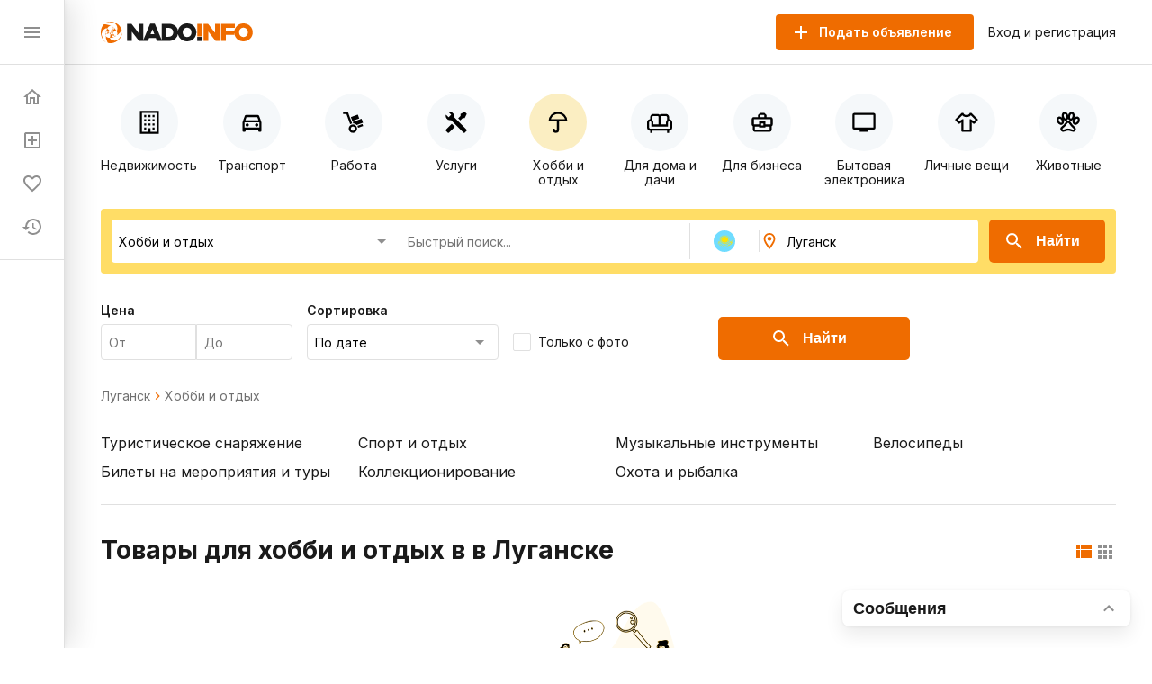

--- FILE ---
content_type: image/svg+xml
request_url: https://nado.info/_nuxt/img/chats.c65fa21.svg
body_size: 1065
content:
<svg width="156" height="156" fill="none" xmlns="http://www.w3.org/2000/svg"><circle cx="78" cy="78" r="78" fill="#F5F8FA"/><path d="M145.34 24.92H60.8a2.9 2.9 0 00-2.9 2.9v30.13c0 1.6 1.3 2.9 2.9 2.9h6.08v8.55l11.39-8.54h67.07c1.6 0 2.9-1.3 2.9-2.9V27.82c0-1.6-1.3-2.91-2.9-2.91z" fill="#F5F8FA"/><path d="M66.88 72.15a2.75 2.75 0 01-2.76-2.75V63.6H60.8a5.66 5.66 0 01-5.66-5.66V27.83a5.67 5.67 0 015.66-5.66h84.54a5.67 5.67 0 015.66 5.66v30.12a5.67 5.67 0 01-5.66 5.66H79.2l-10.66 8c-.49.36-1.07.54-1.65.54zM60.8 27.67a.15.15 0 00-.15.16v30.12c0 .08.07.15.15.15h6.08a2.75 2.75 0 012.75 2.76v3.03l6.98-5.24a2.75 2.75 0 011.66-.55h67.07c.08 0 .15-.07.15-.15V27.83a.15.15 0 00-.15-.16H60.8z" fill="#707070"/><path d="M131.25 38.35H74.9a2.75 2.75 0 010-5.51h56.36a2.75 2.75 0 010 5.5zM131.25 51.3h-9.92a2.75 2.75 0 010-5.52h9.92a2.75 2.75 0 110 5.51zM107.56 51.3c-1.15 0-2.2-.76-2.59-1.84a2.77 2.77 0 01.81-3.02c.9-.77 2.23-.87 3.24-.24.96.6 1.47 1.76 1.24 2.87a2.78 2.78 0 01-2.7 2.22zM94.07 51.3H74.89a2.75 2.75 0 010-5.52h19.18a2.75 2.75 0 010 5.51z" fill="#707070"/><path d="M30.59 38a14.62 14.62 0 100-29.25 14.62 14.62 0 000 29.25z" fill="#FBEEC2"/><path d="M30.59 40.75A17.4 17.4 0 0113.2 23.38 17.4 17.4 0 0130.59 6a17.4 17.4 0 0117.37 17.38A17.4 17.4 0 0130.6 40.75zm0-29.24a11.88 11.88 0 00-11.87 11.87c0 6.54 5.32 11.86 11.87 11.86 6.54 0 11.86-5.32 11.86-11.86 0-6.55-5.32-11.87-11.86-11.87z" fill="#707070"/><path d="M48.42 51.24c0-2.7-2.18-4.88-4.88-4.88H17.63a4.88 4.88 0 00-4.88 4.88V69.4h35.67V51.24z" fill="#FDD835"/><path d="M48.42 72.15H12.75A2.75 2.75 0 0110 69.4V51.24c0-4.21 3.42-7.63 7.63-7.63h25.91c4.21 0 7.63 3.42 7.63 7.63V69.4a2.75 2.75 0 01-2.75 2.75zm-32.91-5.5h30.15V51.23c0-1.17-.95-2.12-2.12-2.12H17.63c-1.17 0-2.12.95-2.12 2.12v15.4z" fill="#707070"/><path d="M15.66 99.77h84.54c1.6 0 2.9 1.3 2.9 2.9v30.13c0 1.6-1.3 2.9-2.9 2.9h-6.08v8.55l-11.39-8.55H15.66a2.9 2.9 0 01-2.9-2.9v-30.13c0-1.6 1.3-2.9 2.9-2.9z" fill="#FD6"/><path d="M94.12 147c-.58 0-1.16-.19-1.65-.55l-10.65-8H15.66A5.66 5.66 0 0110 132.8v-30.13a5.67 5.67 0 015.66-5.66h84.54a5.67 5.67 0 015.66 5.66v30.13a5.66 5.66 0 01-5.66 5.66h-3.32v5.79a2.75 2.75 0 01-2.76 2.75zm-78.46-44.48a.15.15 0 00-.15.15v30.13c0 .08.07.15.15.15h67.07c.6 0 1.18.2 1.66.55l6.98 5.24v-3.03a2.75 2.75 0 012.75-2.76h6.08c.08 0 .15-.07.15-.15v-30.13a.15.15 0 00-.15-.15H15.66z" fill="#707070"/><path d="M86.11 113.2H29.75a2.75 2.75 0 010-5.51h56.36a2.75 2.75 0 010 5.5zM39.67 126.14h-9.92a2.75 2.75 0 010-5.5h9.92a2.75 2.75 0 010 5.5zM53.44 126.14c-1.15 0-2.2-.75-2.6-1.83a2.77 2.77 0 01.84-3.04c.85-.71 2.08-.83 3.05-.31 1.02.54 1.6 1.7 1.43 2.83a2.78 2.78 0 01-2.72 2.35zM86.11 126.14H66.93a2.75 2.75 0 010-5.5h19.18a2.75 2.75 0 010 5.5z" fill="#707070"/><path d="M130.41 112.85a14.62 14.62 0 100-29.25 14.62 14.62 0 000 29.25z" fill="#FBEEC2"/><path d="M130.41 115.6a17.4 17.4 0 01-17.37-17.38 17.4 17.4 0 0117.37-17.37 17.4 17.4 0 0117.38 17.37 17.4 17.4 0 01-17.38 17.38zm0-29.24a11.88 11.88 0 00-11.86 11.86c0 6.55 5.32 11.87 11.86 11.87 6.55 0 11.87-5.32 11.87-11.87 0-6.54-5.32-11.86-11.87-11.86z" fill="#707070"/><path d="M112.58 126.08c0-2.69 2.19-4.87 4.88-4.87h25.91c2.7 0 4.88 2.18 4.88 4.88v18.16h-35.67v-18.17z" fill="#FDD835"/><path d="M148.25 147h-35.67a2.75 2.75 0 01-2.75-2.75v-18.17c0-4.2 3.42-7.62 7.63-7.62h25.91c4.2 0 7.63 3.42 7.63 7.63v18.16a2.75 2.75 0 01-2.75 2.75zm-32.92-5.5h30.16v-15.42c0-1.16-.95-2.12-2.12-2.12h-25.91c-1.17 0-2.13.96-2.13 2.13v15.4z" fill="#707070"/></svg>


--- FILE ---
content_type: application/javascript; charset=UTF-8
request_url: https://nado.info/_nuxt/f72a4c7.js
body_size: 6384
content:
(window.webpackJsonp=window.webpackJsonp||[]).push([[2,79],{1037:function(e,t){e.exports="[data-uri]"},1038:function(e,t,r){"use strict";r(908)},1039:function(e,t,r){var o=r(8)(!1);o.push([e.i,".geo-search-history[data-v-dfe80f22]{border-bottom:1px solid grey;padding:8px 0}.geo-search-history .title[data-v-dfe80f22]{display:flex;justify-content:space-between;align-items:center;padding-left:16px;font-size:.8rem;font-weight:600;color:#707070}.geo-search-history .history-item[data-v-dfe80f22]{padding:0 0 0 6px}.geo-search-history .history-item[data-v-dfe80f22]:hover{background-color:#f5f8fa}.geo-search-history .light-button[data-v-dfe80f22]{padding:0}.geo-search-history .icon[data-v-dfe80f22]{width:13px;height:13px}",""]),e.exports=o},1086:function(e,t,r){var content=r(1228);content.__esModule&&(content=content.default),"string"==typeof content&&(content=[[e.i,content,""]]),content.locals&&(e.exports=content.locals);(0,r(9).default)("1f44b857",content,!0,{sourceMap:!1})},1087:function(e,t,r){var content=r(1230);content.__esModule&&(content=content.default),"string"==typeof content&&(content=[[e.i,content,""]]),content.locals&&(e.exports=content.locals);(0,r(9).default)("4e0c1a27",content,!0,{sourceMap:!1})},1132:function(e,t,r){"use strict";r.r(t);r(18),r(14),r(19),r(13),r(20);var o=r(15),l=r(1),n=(r(17),r(46),r(88),r(6));function c(object,e){var t=Object.keys(object);if(Object.getOwnPropertySymbols){var r=Object.getOwnPropertySymbols(object);e&&(r=r.filter((function(e){return Object.getOwnPropertyDescriptor(object,e).enumerable}))),t.push.apply(t,r)}return t}function d(e){for(var i=1;i<arguments.length;i++){var source=null!=arguments[i]?arguments[i]:{};i%2?c(Object(source),!0).forEach((function(t){Object(l.a)(e,t,source[t])})):Object.getOwnPropertyDescriptors?Object.defineProperties(e,Object.getOwnPropertyDescriptors(source)):c(Object(source)).forEach((function(t){Object.defineProperty(e,t,Object.getOwnPropertyDescriptor(source,t))}))}return e}var h=r(1037),f={name:"GeoSearchHistory",directives:{},props:{historySelect:{type:Function,default:function(){}}},data:function(){return{isFullList:!1}},computed:d(d({},Object(n.c)("collections",["getGeoSearchHistory"])),{},{actualGeoSearchHistoryList:function(){var e=Object(o.a)(this.getGeoSearchHistory).filter((function(e){return e.length}));return this.isFullList?e:e.slice(0,3)},locationsById:function(){return this.$store.getters["shared/geoById"]},searchHistoryIcon:function(){return h}}),methods:{clearHistory:function(){this.$store.commit("collections/GEO_SEARCH_HISTORY_CLEAR")},getHistoryItemString:function(e){var t,r,o=this.sortByWeight(e);return(null===(t=this.locationsById)||void 0===t||null===(r=t[o[0]])||void 0===r?void 0:r.title)+(e.length-1>0?" +".concat(e.length-1):"")},sortByWeight:function(e){var t=this,r=Object(o.a)(e);return r.sort((function(a,b){var e,r,o;return((null===(e=t.locationsById)||void 0===e||null===(r=e[a])||void 0===r?void 0:r.weight)||0)-((null===(o=t.locationsById)||void 0===o?void 0:o[b].weight)||0)})),r}}},v=(r(1038),r(3)),component=Object(v.a)(f,(function(){var e=this,t=e.$createElement,r=e._self._c||t;return e.getGeoSearchHistory.length>0?r("div",{staticClass:"geo-search-history"},[r("div",{staticClass:"title"},[r("span",[e._v("НЕДАВНИЕ ЛОКАЦИИ")]),e._v(" "),r("base-button",{attrs:{size:"sm",color:"light"},on:{click:e.clearHistory}},[e._v("Очистить")])],1),e._v(" "),e._l(e.actualGeoSearchHistoryList,(function(t,o){return r("div",{key:o,staticClass:"history-item",on:{click:function(r){return e.historySelect(t)}}},[r("img",{staticClass:"icon",attrs:{src:e.searchHistoryIcon,alt:"history icon"}}),e._v(" "+e._s(e.getHistoryItemString(t))+"\n  ")])})),e._v(" "),e.getGeoSearchHistory.length>3?r("base-button",{attrs:{size:"sm",color:"light"},on:{click:function(t){e.isFullList=!e.isFullList}}},[e.isFullList?r("span",[e._v("Скрыть список")]):r("span",[e._v("Показать еще ("+e._s(e.getGeoSearchHistory.length-3)+")")])]):e._e()],2):e._e()}),[],!1,null,"dfe80f22",null);t.default=component.exports;installComponents(component,{BaseButton:r(69).default})},1227:function(e,t,r){"use strict";r(1086)},1228:function(e,t,r){var o=r(8)(!1);o.push([e.i,".vue-treeselect__control{border:none;border-radius:0}.vue-treeselect,.vue-treeselect--searchable{padding-left:12px}.vue-treeselect__multi-value-item-container{position:absolute;clip:rect(0 0 0 0);width:1px;height:1px;margin:-1px}.vue-treeselect--open-below:not(.vue-treeselect--append-to-body) .vue-treeselect__menu-container{top:110%}.vue-treeselect__multi-value{border:1px solid #e0e0e0;border-radius:5px;padding-left:8px;height:40px;width:95%}.focusedSearch .vue-treeselect__multi-value{padding-top:5px}.vue-treeselect__placeholder{padding-top:4px;padding-left:14px}.vue-treeselect__menu{border-radius:0;border:0}@media(min-width:768px){.vue-treeselect__menu::-webkit-scrollbar{width:8px;height:8px}.vue-treeselect__menu::-webkit-scrollbar-track{background-color:#f5f8fa}.vue-treeselect__menu::-webkit-scrollbar-thumb{background-color:#e0e0e0}}.vue-treeselect__checkbox--checked,.vue-treeselect__checkbox--indeterminate{border-color:#ef6c00;background:#ef6c00}.vue-treeselect__checkbox--unchecked{border-color:#ef6c00;background:#fff}.vue-treeselect__label-container:hover .vue-treeselect__checkbox--checked,.vue-treeselect__label-container:hover .vue-treeselect__checkbox--indeterminate{border-color:#d56000;background:#d56000}.vue-treeselect__label-container:hover .vue-treeselect__checkbox--unchecked{border-color:#d56000;background:#fff}.chips__item-container{display:inline-block;padding-top:5px;padding-right:5px;vertical-align:top}.chips__item{cursor:pointer;display:inline-table;background:#fbeec2;border:1px solid transparent;padding:2px 0 2px 5px;border-radius:2px;color:#039be5;font-size:12px;vertical-align:top}.chips__label{padding-right:5px;color:#000;-webkit-user-select:none;-moz-user-select:none;-ms-user-select:none;user-select:none;white-space:nowrap}.chips__value-remove{color:#039be5;border-left:1px solid #fff;line-height:0;display:table-cell;padding-left:5px;vertical-align:middle}",""]),e.exports=o},1229:function(e,t,r){"use strict";r(1087)},1230:function(e,t,r){var o=r(8)(!1);o.push([e.i,".select-tree-multiple-dropdown.scroll[data-v-79eb9536]{max-height:85vh;overflow:auto}@media(min-width:768px){.select-tree-multiple-dropdown.scroll[data-v-79eb9536]::-webkit-scrollbar{width:8px;height:8px}.select-tree-multiple-dropdown.scroll[data-v-79eb9536]::-webkit-scrollbar-track{background-color:#f5f8fa}.select-tree-multiple-dropdown.scroll[data-v-79eb9536]::-webkit-scrollbar-thumb{background-color:#e0e0e0}}.select-tree-multiple-dropdown[data-v-79eb9536]{z-index:1020;position:absolute;top:calc(100% + 4px);right:-2px;left:-78px;min-width:300px;border-radius:4px;font-size:14px;line-height:24px;overflow:hidden;background-color:#fff;box-shadow:0 0 4px rgba(0,0,0,.08),0 10px 20px rgba(0,0,0,.08)}@media(max-width:767px){.select-tree-multiple-dropdown[data-v-79eb9536]{left:0;max-width:100%}}.select-tree-multiple-dropdown .header[data-v-79eb9536]{border-bottom:1px solid #e0e0e0}.select-tree-multiple-dropdown .title[data-v-79eb9536]{display:flex;align-items:center;padding:10px 12px;cursor:pointer}.select-tree-multiple-dropdown .title[data-v-79eb9536]:not(.default):hover{background-color:#f5f8fa}.select-tree-multiple-dropdown .title:not(.default) .base-icon[data-v-79eb9536]{flex-shrink:0;margin-right:8px;width:20px;height:20px;color:#8f8f8f}.select-tree-multiple-dropdown .search[data-v-79eb9536]{padding:8px 12px}.select-tree-multiple-dropdown .search .form-input[data-v-79eb9536]  .value{height:32px}.select-tree-multiple-dropdown .search .form-input[data-v-79eb9536]  .value input{cursor:text}.select-tree-multiple-dropdown .footer[data-v-79eb9536]{display:flex;align-items:center;border-top:1px solid #e0e0e0;box-shadow:0 -4px 8px rgba(0,0,0,.12);padding:16px}.select-tree-multiple-dropdown .footer .close[data-v-79eb9536]{margin-left:auto}.select-tree-multiple-dropdown .footer button[data-v-79eb9536]{width:100%}.select-tree-multiple-dropdown .select-tree-wrapper[data-v-79eb9536]{margin-top:12px;max-height:349px;min-height:349px;overflow:auto}@media(min-width:768px){.select-tree-multiple-dropdown .select-tree-wrapper[data-v-79eb9536]::-webkit-scrollbar{width:8px;height:8px}.select-tree-multiple-dropdown .select-tree-wrapper[data-v-79eb9536]::-webkit-scrollbar-track{background-color:#f5f8fa}.select-tree-multiple-dropdown .select-tree-wrapper[data-v-79eb9536]::-webkit-scrollbar-thumb{background-color:#e0e0e0}}.select-tree-multiple-dropdown .option[data-v-79eb9536]{display:flex;align-items:center;padding:4px 12px;cursor:pointer}.select-tree-multiple-dropdown .option[data-v-79eb9536]:hover{background-color:#f5f8fa}.select-tree-multiple-dropdown .option.option-all[data-v-79eb9536]{font-weight:600;border-bottom:1px solid #e0e0e0}.search-placeholder[data-v-79eb9536]{position:relative;display:grid;align-items:center;justify-items:center;width:90vw;background:#fff;height:44px;margin-bottom:-40px;z-index:10000000;transition:all .5s}.search-placeholder.toggled[data-v-79eb9536]{margin-bottom:0}.search-placeholder .search-placeholder-button[data-v-79eb9536]{display:grid;background:#ef6c00;width:40vw;height:30px;align-items:center;justify-items:center;border-radius:3px}.search-placeholder .search-placeholder-button[data-v-79eb9536]:hover{background:#d56000}.search-placeholder .search-placeholder-button .search-placeholder-text[data-v-79eb9536]{color:#fff;font-size:12px;font-weight:700}",""]),e.exports=o},908:function(e,t,r){var content=r(1039);content.__esModule&&(content=content.default),"string"==typeof content&&(content=[[e.i,content,""]]),content.locals&&(e.exports=content.locals);(0,r(9).default)("0fd1dae6",content,!0,{sourceMap:!1})},951:function(e,t,r){"use strict";r.r(t);var o=r(2),l=r(11),n=(r(22),r(13),r(17),r(18),r(60),r(39),r(61),r(218),r(74),r(38),r(55),r(33),r(170),r(4)),c=r(792),d=r.n(c),h=(r(793),r(12)),f={name:"SelectTreeMultipleDropdown",icons:{mdiChevronLeft:n.v,mdiChevronRight:n.w},components:{Treeselect:d.a},props:{applySelect:Boolean,value:{type:Array,default:function(){return[]}},label:{type:String,default:""},options:{type:Array,default:function(){return[]}},optionsById:{type:Object,default:function(){return{}}},optionsByParent:{type:Object,default:function(){return{}}},disabledCountry:Boolean,filterable:Boolean},data:function(){var e;return{selectedValue:this.value||[],tempValue:null===(e=this.optionsByParent[this.value[0]])||void 0===e||!e.length||this.value.length>1?this.value:[],treeSelectValue:[],actualRequestString:"",rerenderComponent:0,isSearcheble:!0}},computed:{isIphone:function(){return/iPhone/.test(navigator.userAgent)},searcheble:function(){return this.isSearcheble},firstLevelOptions:function(){var e={};return this.options.forEach((function(option){return e[option.id]=option})),e},secondLevelChipsQuantity:function(){var e=this,t={};return this.treeSelectValue.forEach((function(option){var r;null!==(r=e.firstLevelOptions)&&void 0!==r&&r[option.parent]&&(t[option.parent]?t[option.parent]+=1:t[option.parent]=1)})),t},chipsList:function(){var e=this,t=this.treeSelectValue.filter((function(option){var t;return!!e.firstLevelOptions[option.id]||!e.treeSelectValue.some((function(e){return e.id===option.parent}))&&(null===(t=e.secondLevelChipsQuantity)||void 0===t?void 0:t[option.parent])<=1}));Object.keys(this.secondLevelChipsQuantity).forEach((function(r){var o,l;e.secondLevelChipsQuantity[r]>1&&(null!==(o=e.firstLevelOptions)&&void 0!==o&&o[r]&&t.push(null===(l=e.firstLevelOptions)||void 0===l?void 0:l[r]))}));var r={};return t.filter((function(e){return!r[e.id]&&(r[e.id]=!0,!0)}))}},watch:{value:function(){this.selectedValue=this.value},selectedValue:function(){this.$refs.options&&(this.$refs.options.scrollTop=0),this.$emit("input",this.selectedValue)},applySelect:function(){this.select()}},mounted:function(){this.prepareTreeSelectValue(),this.activateIphoneFix()},methods:{debounce:h.c,toggleSearch:function(){this.isSearcheble=!0},enterHandler:function(){},updateValueHandler:function(e){try{var t=e.currentTarget.querySelector(".vue-treeselect__multi-value"),r=e.currentTarget.querySelector(".vue-treeselect__input");if(e.target===t)return;r.setAttribute("readonly","readonly"),r.setAttribute("disabled","true"),setTimeout((function(e){e.blur(),e.removeAttribute("readonly"),e.removeAttribute("disabled")}),100,r)}catch(e){console.error(e)}},normalizeText:function(title){var e=title.split("("),t=Object(l.a)(e,1)[0];return(t=(t=(t=t.trim()).replace(/[^a-zа-яё]/gi,"")).replace(/ё/,"е")).toLowerCase()},loadOptions:function(e){var t=this,r=e.action,o=e.searchQuery,l=e.callback,n=this.normalizeText(o);if((null==n?void 0:n.length)<2)l(null,this.options);else if(r===c.ASYNC_SEARCH){this.actualRequestString=n;var d=[],h=this.debounce(l);this.options.forEach((function(option){setTimeout(t.checkOption,0,option,n,d,h)}))}},checkOption:function(option,e,t,r){var o,l=this;e===this.actualRequestString&&(this.normalizeText(option.label).includes(e)&&(t.push(option),r(null,t)),null!=option&&null!==(o=option.children)&&void 0!==o&&o.length&&option.children.forEach((function(o){e===l.actualRequestString&&setTimeout(l.checkOption,0,o,e,t,r)})),setTimeout((function(){e===l.actualRequestString&&r(null,t)}),2e3))},closeDropdown:function(){var e=this;return Object(o.a)(regeneratorRuntime.mark((function t(){return regeneratorRuntime.wrap((function(t){for(;;)switch(t.prev=t.next){case 0:return t.next=2,e.$nextTick();case 2:e.$emit("close");case 3:case"end":return t.stop()}}),t)})))()},closeChip:function(e){this.treeSelectValue=this.treeSelectValue.filter((function(option){return option.id!==e&&option.parent!==e}))},prepareValue:function(){this.tempValue=this.treeSelectValue.map((function(option){return option.id}))},prepareTreeSelectValue:function(e){var t=this,r=e||this.value,o=this.optionsByParent[""].map((function(e){return e._id})),l=null==r?void 0:r.filter((function(e){return!o.includes(e)}));null!=r&&r.length&&(this.treeSelectValue=l.map((function(e){var r,o;return{id:e,label:(null===(r=t.optionsById)||void 0===r||null===(o=r[e])||void 0===o?void 0:o.title)||""}})))},activateIphoneFix:function(){var e=this;this.isIphone&&setTimeout((function(){e.$refs.tree.$children[1].$children.forEach((function(element){element.$el.querySelector(".vue-treeselect__option").addEventListener("mouseenter",(function(){e.isSearcheble=!1,setTimeout((function(){e.isSearcheble=!0}),1e3)}))}))}),300)},historySelect:function(e){this.prepareTreeSelectValue(e),this.tempValue=e},select:function(){this.search="",this.prepareValue(),this.selectedValue=this.tempValue,this.$store.commit("collections/GEO_SEARCH_HISTORY_ADD",this.selectedValue),this.closeDropdown()}}},v=(r(1227),r(1229),r(3)),component=Object(v.a)(f,(function(){var e=this,t=e.$createElement,r=e._self._c||t;return r("div",{staticClass:"select-tree-multiple-dropdown scroll",attrs:{tabindex:"0"},on:{keyup:function(t){return!t.type.indexOf("key")&&e._k(t.keyCode,"enter",13,t.key,"Enter")?null:e.enterHandler.apply(null,arguments)}}},[r("div",{staticClass:"header"},[r("div",{staticClass:"title"},[e._v(e._s(e.$t("Geo.picked")))]),e._v(" "),r("div",{staticStyle:{display:"flex","flex-wrap":"wrap",padding:"8px"}},e._l(e.chipsList,(function(option){return r("div",{key:option.id},[r("div",{staticClass:"chips__item-container"},[r("div",{staticClass:"chips__item"},[r("span",{staticClass:"chips__label"},[e._v(e._s(option.label)+"\n              "+e._s(e.secondLevelChipsQuantity[option.id]>1&&""===e.actualRequestString?"("+e.secondLevelChipsQuantity[option.id]+")":"")+" ")]),r("span",{staticClass:"vue-treeselect__icon vue-treeselect__value-remove",on:{click:function(t){return e.closeChip(option.id)}}},[r("svg",{attrs:{xmlns:"http://www.w3.org/2000/svg",viewBox:"0 0 348 348"}},[r("path",{attrs:{d:"M336.559 68.611L231.016 174.165l105.543 105.549c15.699 15.705 15.699 41.145 0 56.85-7.844 7.844-18.128 11.769-28.407 11.769-10.296 0-20.581-3.919-28.419-11.769L174.167 231.003 68.609 336.563c-7.843 7.844-18.128 11.769-28.416 11.769-10.285 0-20.563-3.919-28.413-11.769-15.699-15.698-15.699-41.139 0-56.85l105.54-105.549L11.774 68.611c-15.699-15.699-15.699-41.145 0-56.844 15.696-15.687 41.127-15.687 56.829 0l105.563 105.554L279.721 11.767c15.705-15.687 41.139-15.687 56.832 0 15.705 15.699 15.705 41.145.006 56.844z"}})])])])])])})),0)]),e._v(" "),r("geo-search-history",{attrs:{"history-select":e.historySelect}}),e._v(" "),r("div",{ref:"options",staticClass:"select-tree-wrapper",class:{focusedSearch:0===e.treeSelectValue.length},on:{click:e.updateValueHandler}},[r("treeselect",{ref:"tree",attrs:{multiple:!0,async:!0,"default-options":!0,"load-options":e.loadOptions,"always-open":"","open-direction":"below","search-nested":"","value-format":"object","disable-fuzzy-matching":"",clearable:!1,"no-results-text":"Ничего не найдено","loading-text":"Идет поиск...",placeholder:"Найти",searchable:e.searcheble,"backspace-removes":!1,"cache-options":!1},model:{value:e.treeSelectValue,callback:function(t){e.treeSelectValue=t},expression:"treeSelectValue"}})],1),e._v(" "),r("div",{staticClass:"footer"},[r("base-button",{attrs:{size:"sm",color:"primary",disabled:!e.treeSelectValue.length},on:{click:e.select}},[e._v("Применить")])],1)],1)}),[],!1,null,"79eb9536",null);t.default=component.exports;installComponents(component,{GeoSearchHistory:r(1132).default,BaseButton:r(69).default})}}]);

--- FILE ---
content_type: application/javascript; charset=UTF-8
request_url: https://nado.info/_nuxt/839c8f3.js
body_size: 7707
content:
(window.webpackJsonp=window.webpackJsonp||[]).push([[12,44,48,49],{1059:function(e,t,r){var content=r(1150);content.__esModule&&(content=content.default),"string"==typeof content&&(content=[[e.i,content,""]]),content.locals&&(e.exports=content.locals);(0,r(9).default)("1fd6d96a",content,!0,{sourceMap:!1})},1101:function(e,t,r){"use strict";r.r(t);r(18),r(14),r(17),r(19),r(13),r(20);var o=r(2),n=r(1),d=(r(60),r(22),r(921)),f=r.n(d),l=(r(922),r(4)),c=r(6),m=r(12);function v(object,e){var t=Object.keys(object);if(Object.getOwnPropertySymbols){var r=Object.getOwnPropertySymbols(object);e&&(r=r.filter((function(e){return Object.getOwnPropertyDescriptor(object,e).enumerable}))),t.push.apply(t,r)}return t}function h(e){for(var i=1;i<arguments.length;i++){var source=null!=arguments[i]?arguments[i]:{};i%2?v(Object(source),!0).forEach((function(t){Object(n.a)(e,t,source[t])})):Object.getOwnPropertyDescriptors?Object.defineProperties(e,Object.getOwnPropertyDescriptors(source)):v(Object(source)).forEach((function(t){Object.defineProperty(e,t,Object.getOwnPropertyDescriptor(source,t))}))}return e}var x={name:"BaseTableColumn",components:{vueCustomScrollbar:f.a},icons:{mdiArrowDown:l.g},props:{offers:{type:Array,default:function(){return[]}},offersParams:{type:Array,default:function(){return[]}},columns:{type:Array,default:function(){return[]}}},data:function(){return{settings:{suppressScrollY:!1,suppressScrollX:!1,wheelPropagation:!0,maxScrollbarLength:100},show:!0,index:0}},computed:h(h({},Object(c.c)("auth",["loggedIn"])),Object(c.c)({getFavoriteOffer:"collections/getFavoriteOffer"})),methods:h(h({isExternal:m.o},Object(c.b)({setViewedOffer:"collections/setViewedOffer",toggleFavoriteOffer:"collections/toggleFavoriteOffer"})),{},{opened:function(data){this.$emit("opened",data)},favorite:function(e){return this.getFavoriteOffer(e._id)},toggleFavorite:function(e){var t=this;return Object(o.a)(regeneratorRuntime.mark((function r(){return regeneratorRuntime.wrap((function(r){for(;;)switch(r.prev=r.next){case 0:return r.next=2,t.toggleFavoriteOffer({offerId:e._id});case 2:case"end":return r.stop()}}),r)})))()},hideOrShow:function(e){try{this.isHidden?this.showOffer(e):this.hideOffer(e)}catch(e){console.log(e)}},hideOffer:function(e){this.show=e,e||this.sendEmitHide()},showOffer:function(e){this.show=!e,e&&this.sendEmitHide()},sendEmitHide:function(){var e=this;setTimeout((function(){e.show||e.$emit("hide",e.index)}),660)}})},w=(r(967),r(3)),component=Object(w.a)(x,(function(){var e=this,t=e.$createElement,r=e._self._c||t;return r("div",{staticClass:"offers-table-row"},[r("div",{staticClass:"table-container"},[r("div",{staticClass:"left"},[r("div",{staticClass:"header"}),e._v(" "),r("div",{staticClass:"body"},e._l(e.columns,(function(col,i){return r("div",{key:i,staticClass:"prop-body"},[r("div",{staticClass:"title"},[e._v("\n            "+e._s(col.header)+"\n          ")])])})),0)]),e._v(" "),r("div",{staticClass:"center"},[r("div",{staticClass:"table-responsive"},[r("vue-custom-scrollbar",{staticClass:"scroll-area",attrs:{settings:e.settings}},[r("table",{staticClass:"table"},[r("thead",[r("tr",e._l(e.offers,(function(t,i){return r("th",{key:i},[r("a",{attrs:{href:t.url,target:"_blank"}},[r("div",{staticClass:"prop-body"},[r("div",{staticClass:"image"},[e.isExternal(t.images[0])?r("base-external-image",{attrs:{src:t.images[0]}}):r("base-image",{attrs:{src:t.images[0]}}),e._v(" "),r("div",{staticClass:"actions"},[r("base-button-favorite",{staticClass:"action-button",attrs:{active:e.favorite(t.offer),size:"tableRow"},on:{click:function(r){return r.preventDefault(),e.toggleFavorite(t.offer)}}}),e._v(" "),e.loggedIn?r("base-button-hide",{staticClass:"action-button",attrs:{offer:t.offer,size:"tableRow"},on:{click:function(t){e.index=i},hide:function(t){return e.hideOrShow()}}}):e._e()],1)],1),e._v(" "),r("div",{staticClass:"title-and-price"},[r("div",{staticClass:"title"},[r("span",[e._v(e._s(t.title))])]),e._v(" "),r("div",{staticClass:"price"},[e._v("\n                          "+e._s(t.params2.price.value)+"\n                        ")])])])])])})),0)]),e._v(" "),r("tbody",e._l(e.offersParams,(function(t,i){return r("tr",{key:i},e._l(t,(function(param,t){return r("td",{key:t},[r("div",{staticClass:"content"},[r("span",[e._v(e._s(param))])])])})),0)})),0)])])],1)]),e._v(" "),r("div",{staticClass:"right"})])])}),[],!1,null,"ef68b48e",null);t.default=component.exports;installComponents(component,{BaseImage:r(216).default,BaseExternalImage:r(217).default,BaseButtonFavorite:r(368).default,BaseButtonHide:r(640).default})},1102:function(e,t,r){"use strict";r.r(t);r(18),r(14),r(17),r(19),r(13),r(20);var o=r(2),n=r(1),d=(r(22),r(373),r(88),r(38),r(46),r(60),r(921)),f=r.n(d),l=(r(922),r(4)),c=r(6),m=r(12);function v(object,e){var t=Object.keys(object);if(Object.getOwnPropertySymbols){var r=Object.getOwnPropertySymbols(object);e&&(r=r.filter((function(e){return Object.getOwnPropertyDescriptor(object,e).enumerable}))),t.push.apply(t,r)}return t}function h(e){for(var i=1;i<arguments.length;i++){var source=null!=arguments[i]?arguments[i]:{};i%2?v(Object(source),!0).forEach((function(t){Object(n.a)(e,t,source[t])})):Object.getOwnPropertyDescriptors?Object.defineProperties(e,Object.getOwnPropertyDescriptors(source)):v(Object(source)).forEach((function(t){Object.defineProperty(e,t,Object.getOwnPropertyDescriptor(source,t))}))}return e}var x={name:"BaseTableColumn",components:{vueCustomScrollbar:f.a},icons:{mdiArrowDown:l.g},props:{offers:{type:Array,default:function(){return[]}},offersParams:{type:Array,default:function(){return[]}},columns:{type:Array,default:function(){return[]}}},data:function(){return{settings:{suppressScrollY:!1,suppressScrollX:!1,wheelPropagation:!0,maxScrollbarLength:100},show:!0,index:0,sortingColumn:"",flipped:!1,offersWithParams:{},firstSort:!0}},computed:h(h(h({},Object(c.c)("auth",["loggedIn"])),Object(c.c)({getFavoriteOffer:"collections/getFavoriteOffer"})),{},{params:function(){for(var e=[],t=0,r=Object.values(this.offersWithParams);t<r.length;t++){var o=r[t];e.push(o.params3)}return e},isShowingSortIcon:function(){return Object.values(this.offersWithParams).length>1}}),watch:{offers:function(e){this.setOffersWithParams(),this.flipped=!this.flipped,this.sort(this.sortingColumn,!0)}},mounted:function(){this.setOffersWithParams()},methods:h(h({removeAllSpacesFromString:m.C,isExternal:m.o},Object(c.b)({setViewedOffer:"collections/setViewedOffer",toggleFavoriteOffer:"collections/toggleFavoriteOffer"})),{},{isShowingSortButton:function(col,e){var t=col.field===this.sortingColumn,r=[0,1,2,3].includes(e)&&this.firstSort;return t||r},setOffersWithParams:function(){for(var e=h({},this.offers),i=0,t=0,r=Object.values(e);t<r.length;t++){r[t].params3=Object.values(this.offersParams)[i],i++}this.offersWithParams=e},sort:function(e){var t=this,r=arguments.length>1&&void 0!==arguments[1]&&arguments[1],o=Object.values(this.offersWithParams);r||(this.firstSort=!1),this.sortingColumn===e&&(this.flipped=!this.flipped),this.sortingColumn=e,this.offersWithParams=o.sort((function(a,b){var e,r,o,n,d=null===(e=a.params2[t.sortingColumn])||void 0===e?void 0:e.value,f=null===(r=b.params2[t.sortingColumn])||void 0===r?void 0:r.value;if(["price","etajeivdome","ploshaddoma","etaj","ploshad"].includes(t.sortingColumn)){if(void 0===d)return 0;if(void 0===f)return-1;var l=t.removeAllSpacesFromString(d),c=t.removeAllSpacesFromString(f),m=l.slice(0,l.length-1),v=c.slice(0,c.length-1);return t.flipped?m-v:v-m}return void 0===d?0:void 0===f?-1:(t.flipped?(o=d>f,n=d<f):(o=d<f,n=d>f),o?1:n?-1:0)}))},opened:function(data){this.$emit("opened",data)},favorite:function(e){return this.getFavoriteOffer(e._id)},toggleFavorite:function(e){var t=this;return Object(o.a)(regeneratorRuntime.mark((function r(){return regeneratorRuntime.wrap((function(r){for(;;)switch(r.prev=r.next){case 0:return r.next=2,t.toggleFavoriteOffer({offerId:e._id});case 2:case"end":return r.stop()}}),r)})))()},hideOrShow:function(e){try{this.isHidden?this.showOffer(e):this.hideOffer(e)}catch(e){console.log(e)}},hideOffer:function(e){this.show=e,e||this.sendEmitHide()},showOffer:function(e){this.show=!e,e&&this.sendEmitHide()},sendEmitHide:function(){var e=this;setTimeout((function(){e.show||e.$emit("hide",e.index)}),660)}})},w=x,y=(r(969),r(3)),component=Object(y.a)(w,(function(){var e=this,t=e.$createElement,r=e._self._c||t;return r("div",{staticClass:"offers-table-column"},[r("div",{staticClass:"table-container"},[r("div",{staticClass:"left"},[r("div",{staticClass:"header"}),e._v(" "),r("div",{staticClass:"body"},e._l(e.offersWithParams,(function(t,i){return r("nuxt-link",{key:i,attrs:{to:t.url,target:"_blank"}},[r("div",{staticClass:"prop-body"},[r("div",{staticClass:"image"},[e.isExternal(t.images[0])?r("base-external-image",{attrs:{src:t.images[0]}}):r("base-image",{attrs:{src:t.images[0]}})],1),e._v(" "),r("div",{staticClass:"title"},[r("span",[e._v(e._s(t.title))])])])])})),1)]),e._v(" "),r("div",{staticClass:"center"},[e._m(0),e._v(" "),r("div",{staticClass:"table-responsive"},[r("vue-custom-scrollbar",{staticClass:"scroll-area",attrs:{settings:e.settings}},[r("table",{staticClass:"table"},[r("thead",[r("tr",e._l(e.columns,(function(col,i){return r("th",{key:i,class:{long:"address"===col.field}},[r("base-button",{staticClass:"title",attrs:{color:"default"},on:{click:function(t){return e.sort(col.field)}}},[r("span",{directives:[{name:"show",rawName:"v-show",value:e.isShowingSortButton(col,i),expression:"isShowingSortButton(col, i)"}]},[r("base-icon",{directives:[{name:"show",rawName:"v-show",value:e.isShowingSortIcon,expression:"isShowingSortIcon"}],class:(e.flipped?"flipped":"")+" icon",attrs:{icon:e.$options.icons.mdiArrowDown,size:"16"}})],1),e._v("\n                    "+e._s(col.header)+"\n                  ")])],1)})),0)]),e._v(" "),r("tbody",e._l(e.params,(function(t,i){return r("tr",{key:i},e._l(t,(function(param,t){return r("td",{key:t},[r("div",{staticClass:"content"},[r("span",[e._v(e._s(param))])])])})),0)})),0)])])],1)]),e._v(" "),r("div",{staticClass:"right"},[r("div",{staticClass:"header"}),e._v(" "),r("div",{staticClass:"body"},e._l(e.offers,(function(t,i){return r("div",{key:i,staticClass:"prop-body"},[r("div",{staticClass:"offer-communication"},[r("div",{staticClass:"actions"},[r("base-button-favorite",{attrs:{active:e.favorite(t.offer),color:"table"},on:{click:function(r){return r.preventDefault(),e.toggleFavorite(t.offer)}}}),e._v(" "),e.loggedIn?r("base-button-hide",{attrs:{offer:t.offer,color:"table"},on:{click:function(t){e.index=i},hide:function(t){return e.hideOrShow()}}}):e._e()],1),e._v(" "),r("base-offer-communication",{attrs:{offer:t.offer,size:"sm","btn-text-phone":e.$t("BaseOfferPhones.showInTable"),"btn-text-message":e.$t("BaseOfferMessage.messageInTable")},nativeOn:{click:function(r){return r.preventDefault(),e.setViewedOffer({offerId:t.offer._id})}}})],1)])})),0)])])])}),[function(){var e=this.$createElement,t=this._self._c||e;return t("div",{staticClass:"scroll-container"},[t("div",{attrs:{id:"scrollbar"}},[t("div",{attrs:{id:"innerScrollbar"}})])])}],!1,null,"0259cce4",null);t.default=component.exports;installComponents(component,{BaseImage:r(216).default,BaseExternalImage:r(217).default,BaseIcon:r(36).default,BaseButton:r(69).default,BaseButtonFavorite:r(368).default,BaseButtonHide:r(640).default,BaseOfferCommunication:r(371).default})},1149:function(e,t,r){"use strict";r(1059)},1150:function(e,t,r){var o=r(8)(!1);o.push([e.i,".offers-container-medium[data-v-603b1ba8]{display:none}@media(max-width:1023px){.offers-container-medium[data-v-603b1ba8]{display:block}}.offers-container[data-v-603b1ba8]{display:block}@media(max-width:1023px){.offers-container[data-v-603b1ba8]{display:none}}.offers-list[data-v-603b1ba8]{display:flex;flex-wrap:wrap;margin:-12px}@media(max-width:767px){.offers-list[data-v-603b1ba8]{margin:-8px}}@media(max-width:767px){.offers-list.bannersMobile .banner[data-v-603b1ba8]:not(:first-of-type){display:none}}.offers-list.big .banner[data-v-603b1ba8]{width:calc(33.333% - 16px);margin-top:0}@media(max-width:1023px){.offers-list.big .banner[data-v-603b1ba8]{width:calc(33.333% - 24px)}}@media(max-width:767px){.offers-list.big .banner[data-v-603b1ba8]{width:100%;width:calc(100% - 16px)}}.offers-list .banner[data-v-603b1ba8]{width:calc(33.333% - 24px);margin:12px}@media(max-width:1023px){.offers-list .banner[data-v-603b1ba8]{width:calc(50% - 24px)}}@media(max-width:767px){.offers-list .banner[data-v-603b1ba8]{margin:8px;width:100%;width:calc(100% - 16px)}}.offers-list .banner-1[data-v-603b1ba8]{order:4}@media(max-width:1023px){.offers-list .banner-1[data-v-603b1ba8]{order:3;display:none}}@media(max-width:767px){.offers-list .banner-1[data-v-603b1ba8]{display:block}}@media(max-width:767px){.offers-list .banner-1[data-v-603b1ba8],.offers-list.big .banner-1[data-v-603b1ba8]{order:4}}.offers-list.big .banner-1[data-v-603b1ba8]{order:2;margin-left:0}@media(max-width:1023px){.offers-list.big .banner-1[data-v-603b1ba8]{order:3;margin:12px}}@media(max-width:767px){.offers-list.big .banner-1[data-v-603b1ba8]{order:4;margin:8px}}.offers-list .banner-2[data-v-603b1ba8]{order:4}@media(max-width:1023px){.offers-list .banner-2[data-v-603b1ba8]{order:3}}@media(max-width:767px){.offers-list .banner-2[data-v-603b1ba8]{display:block}}@media(max-width:767px){.offers-list .banner-2[data-v-603b1ba8],.offers-list.big .banner-2[data-v-603b1ba8]{order:8}}.offers-list.big .banner-2[data-v-603b1ba8]{order:2}@media(max-width:1023px){.offers-list.big .banner-2[data-v-603b1ba8]{order:3;margin:12px}}@media(max-width:767px){.offers-list.big .banner-2[data-v-603b1ba8]{order:8;margin:8px}}.offers-list .banner-3[data-v-603b1ba8]{order:4}@media(max-width:1023px){.offers-list .banner-3[data-v-603b1ba8]{order:3}}@media(max-width:767px){.offers-list .banner-3[data-v-603b1ba8]{display:block}}@media(max-width:767px){.offers-list .banner-3[data-v-603b1ba8],.offers-list.big .banner-3[data-v-603b1ba8]{order:12}}.offers-list.big .banner-3[data-v-603b1ba8]{order:2;margin-right:0}@media(max-width:1023px){.offers-list.big .banner-3[data-v-603b1ba8]{order:3;margin:12px}}@media(max-width:767px){.offers-list.big .banner-3[data-v-603b1ba8]{order:12;margin:8px}}.offers-list .banner-4[data-v-603b1ba8]{order:8}@media(max-width:1023px){.offers-list .banner-4[data-v-603b1ba8]{order:6;display:none}}@media(max-width:767px){.offers-list .banner-4[data-v-603b1ba8]{display:block}}@media(max-width:767px){.offers-list .banner-4[data-v-603b1ba8],.offers-list.big .banner-4[data-v-603b1ba8]{order:16}}.offers-list.big .banner-4[data-v-603b1ba8]{order:4;margin-left:0}@media(max-width:1023px){.offers-list.big .banner-4[data-v-603b1ba8]{order:6;margin:12px}}@media(max-width:767px){.offers-list.big .banner-4[data-v-603b1ba8]{order:16;margin:8px}}.offers-list .banner-5[data-v-603b1ba8]{order:8}@media(max-width:1023px){.offers-list .banner-5[data-v-603b1ba8]{order:6}}@media(max-width:767px){.offers-list .banner-5[data-v-603b1ba8]{display:block}}@media(max-width:767px){.offers-list .banner-5[data-v-603b1ba8],.offers-list.big .banner-5[data-v-603b1ba8]{order:20}}.offers-list.big .banner-5[data-v-603b1ba8]{order:4}@media(max-width:1023px){.offers-list.big .banner-5[data-v-603b1ba8]{order:6;margin:12px}}@media(max-width:767px){.offers-list.big .banner-5[data-v-603b1ba8]{order:20;margin:8px}}.offers-list .banner-6[data-v-603b1ba8]{order:8}@media(max-width:1023px){.offers-list .banner-6[data-v-603b1ba8]{order:6}}@media(max-width:767px){.offers-list .banner-6[data-v-603b1ba8]{display:block}}@media(max-width:767px){.offers-list .banner-6[data-v-603b1ba8],.offers-list.big .banner-6[data-v-603b1ba8]{order:24}}.offers-list.big .banner-6[data-v-603b1ba8]{order:4;margin-right:0}@media(max-width:1023px){.offers-list.big .banner-6[data-v-603b1ba8]{order:6;margin:12px}}@media(max-width:767px){.offers-list.big .banner-6[data-v-603b1ba8]{order:24;margin:8px}}.offers-list .banner-7[data-v-603b1ba8]{order:12}@media(max-width:1023px){.offers-list .banner-7[data-v-603b1ba8]{order:9;display:none}}@media(max-width:767px){.offers-list .banner-7[data-v-603b1ba8]{display:block}}@media(max-width:767px){.offers-list .banner-7[data-v-603b1ba8],.offers-list.big .banner-7[data-v-603b1ba8]{order:28}}.offers-list.big .banner-7[data-v-603b1ba8]{order:6;margin-left:0}@media(max-width:1023px){.offers-list.big .banner-7[data-v-603b1ba8]{order:9;margin:12px}}@media(max-width:767px){.offers-list.big .banner-7[data-v-603b1ba8]{order:28;margin:8px}}.offers-list .banner-8[data-v-603b1ba8]{order:12}@media(max-width:1023px){.offers-list .banner-8[data-v-603b1ba8]{order:9}}@media(max-width:767px){.offers-list .banner-8[data-v-603b1ba8]{display:block}}@media(max-width:767px){.offers-list .banner-8[data-v-603b1ba8],.offers-list.big .banner-8[data-v-603b1ba8]{order:32}}.offers-list.big .banner-8[data-v-603b1ba8]{order:6}@media(max-width:1023px){.offers-list.big .banner-8[data-v-603b1ba8]{order:9;margin:12px}}@media(max-width:767px){.offers-list.big .banner-8[data-v-603b1ba8]{order:32;margin:8px}}.offers-list .banner-9[data-v-603b1ba8]{order:12}@media(max-width:1023px){.offers-list .banner-9[data-v-603b1ba8]{order:9}}@media(max-width:767px){.offers-list .banner-9[data-v-603b1ba8]{display:block}}@media(max-width:767px){.offers-list .banner-9[data-v-603b1ba8],.offers-list.big .banner-9[data-v-603b1ba8]{order:36}}.offers-list.big .banner-9[data-v-603b1ba8]{order:6;margin-right:0}@media(max-width:1023px){.offers-list.big .banner-9[data-v-603b1ba8]{order:9;margin:12px}}@media(max-width:767px){.offers-list.big .banner-9[data-v-603b1ba8]{order:36;margin:8px}}.offers-list .banner-10[data-v-603b1ba8]{order:16}@media(max-width:1023px){.offers-list .banner-10[data-v-603b1ba8]{order:12;display:none}}@media(max-width:767px){.offers-list .banner-10[data-v-603b1ba8]{display:block}}@media(max-width:767px){.offers-list .banner-10[data-v-603b1ba8],.offers-list.big .banner-10[data-v-603b1ba8]{order:40}}.offers-list.big .banner-10[data-v-603b1ba8]{order:8;margin-left:0}@media(max-width:1023px){.offers-list.big .banner-10[data-v-603b1ba8]{order:12;margin:12px}}@media(max-width:767px){.offers-list.big .banner-10[data-v-603b1ba8]{order:40;margin:8px}}.offers-list .banner-11[data-v-603b1ba8]{order:16}@media(max-width:1023px){.offers-list .banner-11[data-v-603b1ba8]{order:12}}@media(max-width:767px){.offers-list .banner-11[data-v-603b1ba8]{display:block}}@media(max-width:767px){.offers-list .banner-11[data-v-603b1ba8],.offers-list.big .banner-11[data-v-603b1ba8]{order:44}}.offers-list.big .banner-11[data-v-603b1ba8]{order:8}@media(max-width:1023px){.offers-list.big .banner-11[data-v-603b1ba8]{order:12;margin:12px}}@media(max-width:767px){.offers-list.big .banner-11[data-v-603b1ba8]{order:44;margin:8px}}.offers-list .banner-12[data-v-603b1ba8]{order:16}@media(max-width:1023px){.offers-list .banner-12[data-v-603b1ba8]{order:12}}@media(max-width:767px){.offers-list .banner-12[data-v-603b1ba8]{display:block}}@media(max-width:767px){.offers-list .banner-12[data-v-603b1ba8],.offers-list.big .banner-12[data-v-603b1ba8]{order:48}}.offers-list.big .banner-12[data-v-603b1ba8]{order:8;margin-right:0}@media(max-width:1023px){.offers-list.big .banner-12[data-v-603b1ba8]{order:12;margin:12px}}@media(max-width:767px){.offers-list.big .banner-12[data-v-603b1ba8]{order:48;margin:8px}}.offers-list .banner-13[data-v-603b1ba8]{order:20}@media(max-width:1023px){.offers-list .banner-13[data-v-603b1ba8]{order:15;display:none}}@media(max-width:767px){.offers-list .banner-13[data-v-603b1ba8]{display:block}}@media(max-width:767px){.offers-list .banner-13[data-v-603b1ba8],.offers-list.big .banner-13[data-v-603b1ba8]{order:52}}.offers-list.big .banner-13[data-v-603b1ba8]{order:10;margin-left:0}@media(max-width:1023px){.offers-list.big .banner-13[data-v-603b1ba8]{order:15;margin:12px}}@media(max-width:767px){.offers-list.big .banner-13[data-v-603b1ba8]{order:52;margin:8px}}.offers-list .banner-14[data-v-603b1ba8]{order:20}@media(max-width:1023px){.offers-list .banner-14[data-v-603b1ba8]{order:15}}@media(max-width:767px){.offers-list .banner-14[data-v-603b1ba8]{display:block}}@media(max-width:767px){.offers-list .banner-14[data-v-603b1ba8],.offers-list.big .banner-14[data-v-603b1ba8]{order:56}}.offers-list.big .banner-14[data-v-603b1ba8]{order:10}@media(max-width:1023px){.offers-list.big .banner-14[data-v-603b1ba8]{order:15;margin:12px}}@media(max-width:767px){.offers-list.big .banner-14[data-v-603b1ba8]{order:56;margin:8px}}.offers-list .banner-15[data-v-603b1ba8]{order:20}@media(max-width:1023px){.offers-list .banner-15[data-v-603b1ba8]{order:15}}@media(max-width:767px){.offers-list .banner-15[data-v-603b1ba8]{display:block}}@media(max-width:767px){.offers-list .banner-15[data-v-603b1ba8],.offers-list.big .banner-15[data-v-603b1ba8]{order:60}}.offers-list.big .banner-15[data-v-603b1ba8]{order:10;margin-right:0}@media(max-width:1023px){.offers-list.big .banner-15[data-v-603b1ba8]{order:15;margin:12px}}@media(max-width:767px){.offers-list.big .banner-15[data-v-603b1ba8]{order:60;margin:8px}}.offers-list .banner-16[data-v-603b1ba8]{order:24}@media(max-width:1023px){.offers-list .banner-16[data-v-603b1ba8]{order:18;display:none}}@media(max-width:767px){.offers-list .banner-16[data-v-603b1ba8]{display:block}}@media(max-width:767px){.offers-list .banner-16[data-v-603b1ba8],.offers-list.big .banner-16[data-v-603b1ba8]{order:64}}.offers-list.big .banner-16[data-v-603b1ba8]{order:12;margin-left:0}@media(max-width:1023px){.offers-list.big .banner-16[data-v-603b1ba8]{order:18;margin:12px}}@media(max-width:767px){.offers-list.big .banner-16[data-v-603b1ba8]{order:64;margin:8px}}.offers-list .banner-17[data-v-603b1ba8]{order:24}@media(max-width:1023px){.offers-list .banner-17[data-v-603b1ba8]{order:18}}@media(max-width:767px){.offers-list .banner-17[data-v-603b1ba8]{display:block}}@media(max-width:767px){.offers-list .banner-17[data-v-603b1ba8],.offers-list.big .banner-17[data-v-603b1ba8]{order:68}}.offers-list.big .banner-17[data-v-603b1ba8]{order:12}@media(max-width:1023px){.offers-list.big .banner-17[data-v-603b1ba8]{order:18;margin:12px}}@media(max-width:767px){.offers-list.big .banner-17[data-v-603b1ba8]{order:68;margin:8px}}.offers-list .banner-18[data-v-603b1ba8]{order:24}@media(max-width:1023px){.offers-list .banner-18[data-v-603b1ba8]{order:18}}@media(max-width:767px){.offers-list .banner-18[data-v-603b1ba8]{display:block}}@media(max-width:767px){.offers-list .banner-18[data-v-603b1ba8],.offers-list.big .banner-18[data-v-603b1ba8]{order:72}}.offers-list.big .banner-18[data-v-603b1ba8]{order:12;margin-right:0}@media(max-width:1023px){.offers-list.big .banner-18[data-v-603b1ba8]{order:18;margin:12px}}@media(max-width:767px){.offers-list.big .banner-18[data-v-603b1ba8]{order:72;margin:8px}}.offers-list .banner-19[data-v-603b1ba8]{order:28}@media(max-width:1023px){.offers-list .banner-19[data-v-603b1ba8]{order:21;display:none}}@media(max-width:767px){.offers-list .banner-19[data-v-603b1ba8]{display:block}}@media(max-width:767px){.offers-list .banner-19[data-v-603b1ba8],.offers-list.big .banner-19[data-v-603b1ba8]{order:76}}.offers-list.big .banner-19[data-v-603b1ba8]{order:14;margin-left:0}@media(max-width:1023px){.offers-list.big .banner-19[data-v-603b1ba8]{order:21;margin:12px}}@media(max-width:767px){.offers-list.big .banner-19[data-v-603b1ba8]{order:76;margin:8px}}.offers-list .banner-20[data-v-603b1ba8]{order:28}@media(max-width:1023px){.offers-list .banner-20[data-v-603b1ba8]{order:21}}@media(max-width:767px){.offers-list .banner-20[data-v-603b1ba8]{display:block}}@media(max-width:767px){.offers-list .banner-20[data-v-603b1ba8],.offers-list.big .banner-20[data-v-603b1ba8]{order:80}}.offers-list.big .banner-20[data-v-603b1ba8]{order:14}@media(max-width:1023px){.offers-list.big .banner-20[data-v-603b1ba8]{order:21;margin:12px}}@media(max-width:767px){.offers-list.big .banner-20[data-v-603b1ba8]{order:80;margin:8px}}.offers-list .banner-21[data-v-603b1ba8]{order:28}@media(max-width:1023px){.offers-list .banner-21[data-v-603b1ba8]{order:21}}@media(max-width:767px){.offers-list .banner-21[data-v-603b1ba8]{display:block}}@media(max-width:767px){.offers-list .banner-21[data-v-603b1ba8],.offers-list.big .banner-21[data-v-603b1ba8]{order:84}}.offers-list.big .banner-21[data-v-603b1ba8]{order:14;margin-right:0}@media(max-width:1023px){.offers-list.big .banner-21[data-v-603b1ba8]{order:21;margin:12px}}@media(max-width:767px){.offers-list.big .banner-21[data-v-603b1ba8]{order:84;margin:8px}}.offers-list .base-offer-card-default[data-v-603b1ba8]{margin:12px;width:calc(25% - 24px)}@media(max-width:1023px){.offers-list .base-offer-card-default[data-v-603b1ba8]{width:calc(33.333% - 24px)}}@media(max-width:767px){.offers-list .base-offer-card-default[data-v-603b1ba8]{margin:8px;width:calc(50% - 16px)}}@media(min-width:1024px){.offers-list.big[data-v-603b1ba8]{margin:0 0 -16px}.offers-list.big .base-offer-card[data-v-603b1ba8]{margin:0 0 16px;width:100%}}",""]),e.exports=o},1248:function(e,t,r){"use strict";r.r(t);r(18),r(14),r(17),r(19),r(20);var o=r(1),n=(r(215),r(33),r(26),r(13),r(112),r(46),r(12));function d(object,e){var t=Object.keys(object);if(Object.getOwnPropertySymbols){var r=Object.getOwnPropertySymbols(object);e&&(r=r.filter((function(e){return Object.getOwnPropertyDescriptor(object,e).enumerable}))),t.push.apply(t,r)}return t}function f(e){for(var i=1;i<arguments.length;i++){var source=null!=arguments[i]?arguments[i]:{};i%2?d(Object(source),!0).forEach((function(t){Object(o.a)(e,t,source[t])})):Object.getOwnPropertyDescriptors?Object.defineProperties(e,Object.getOwnPropertyDescriptors(source)):d(Object(source)).forEach((function(t){Object.defineProperty(e,t,Object.getOwnPropertyDescriptor(source,t))}))}return e}var l={name:"OffersFavoriteList",props:{offers:{type:Array,default:function(){return[]}},listType:{type:String,default:""}},data:function(){return{currentOffers:[],columnsList:[],offersParams:[],offersParamsRotate:[],currentOffersRotate:[]}},computed:{bigView:function(){return"list"===this.listType},isListGrid:function(){return"list"===this.listType||"grid"===this.listType},isTableColumn:function(){return"tableColumn"===this.listType},isTableRow:function(){return"tableRow"===this.listType}},watch:{offers:{handler:function(){this.createOffersList()},deep:!0}},created:function(){this.createOffersList()},methods:{opened:function(data){data.images.length&&(this.currentOffer=data)},hide:function(e){this.offers.splice(e,1),this.$emit("hide")},createOffersList:function(){var e,t=this;e=this.offers.map((function(e){return{_id:e._id,images:t.images(e),title:e.title,url:e.url,contacts:"контакты ".concat(e.title),params:f({address:t.address(e),price:t.price(e)},t.additional(e)),params2:f({address:{title:"Адрес",value:t.address(e)},price:{title:"Цена",value:t.price(e)}},t.getOtherParams(e)),offer:e}})),this.currentOffers=e,this.createColumnsList()},images:function(e){return(e.images||[]).map((function(image){return Object(n.v)("resized",image)}))},price:function(e){if(e.priceBargain)return"Цена договорная";var t=Object(n.d)(e.price),r=(e.breadcrumbs.location[0]||{currencySymbol:""}).currencySymbol;return e.price?"".concat(t," ").concat(r):"Цена не указана"},address:function(e){var t;return null===(t=e.geo)||void 0===t?void 0:t.address},additional:function(e){var t={},r=Object(n.w)(e,this.$services.Offer.schema);return r.forEach((function(p,e){t["field_".concat(e)]=p.value,t["header_".concat(e)]=p.label})),r},getOtherParams:function(e){var t={},r=e.additional,o=Object(n.w)(e,this.$services.Offer.schema),d=function(e){var n=o.find((function(p){return p.value===r[e]}));t[e]={title:null==n?void 0:n.label,value:r[e]}};for(var f in r)d(f);return t},createColumnsList:function(){var e=[];this.currentOffers.forEach((function(t){var r=function(r){if(!e.find((function(i){return i.field===r}))){var col={field:r,header:t.params2[r].title};void 0!==col.header&&e.push(col)}};for(var o in t.params2)r(o)})),this.columnsList=e,this.getOffersAllParams()},getOffersAllParams:function(){var e;e=this.columnsList.map((function(e){return e.field}));for(var t=[],i=0;i<this.currentOffers.length;i++){for(var r=[],o=0;o<e.length;o++){var n=this.currentOffers[i].params2;n.hasOwnProperty(e[o])?r[o]=n[e[o]].value:r[o]=""}t.push(r)}this.offersParams=t,this.transponeOffersParams(),this.reversCurrentOffers()},transponeOffersParams:function(){var e=this;if(this.offersParamsRotate=[],0!==this.offersParams.length){this.offersParams[0].forEach((function(){return e.offersParamsRotate.push(new Array(e.offersParams.length))}));for(var i=0;i<this.offersParamsRotate[0].length;i++)for(var t=0;t<this.offersParamsRotate.length;t++)this.offersParamsRotate[t][i]=this.getArray2dCW(this.offersParams,i,t)}},getArray2dCW:function(a,e,t){var r=e;return e=t,a[t=a.length-r-1][e]},reversCurrentOffers:function(){this.currentOffersRotate=[];var e=this.currentOffers.slice(0);this.currentOffersRotate=e.reverse()}}},c=(r(1149),r(3)),component=Object(c.a)(l,(function(){var e=this,t=e.$createElement,r=e._self._c||t;return 0!==e.offers.length?r("div",[r("div",{staticClass:"offers-container-medium"},[r("div",{class:["offers-list",{big:e.bigView}]},e._l(e.offers,(function(t,o){return r("base-offer-card-default",{key:t._id,style:{order:o},attrs:{offer:t,big:e.bigView,index:o},on:{opened:e.opened,hide:e.hide}})})),1)]),e._v(" "),r("div",{staticClass:"offers-container"},[e.isListGrid?r("div",{class:["offers-list",{big:e.bigView}]},e._l(e.offers,(function(t,o){return r("base-offer-card-default",{key:t._id,style:{order:o},attrs:{offer:t,big:e.bigView,index:o},on:{opened:e.opened,hide:e.hide}})})),1):e._e(),e._v(" "),e.isTableRow?r("div",[r("base-table-row",{attrs:{offers:e.currentOffersRotate,"offers-params":e.offersParamsRotate,columns:e.columnsList},on:{opened:e.opened,hide:e.hide}})],1):e._e(),e._v(" "),e.isTableColumn?r("div",[r("base-table-column",{attrs:{offers:e.currentOffers,"offers-params":e.offersParams,columns:e.columnsList},on:{opened:e.opened,hide:e.hide}})],1):e._e()])]):e._e()}),[],!1,null,"603b1ba8",null);t.default=component.exports;installComponents(component,{BaseOfferCardDefault:r(666).default,BaseTableRow:r(1101).default,BaseTableColumn:r(1102).default})},635:function(e,t,r){var content=r(639);content.__esModule&&(content=content.default),"string"==typeof content&&(content=[[e.i,content,""]]),content.locals&&(e.exports=content.locals);(0,r(9).default)("9ca85ddc",content,!0,{sourceMap:!1})},636:function(e,t,r){"use strict";r.r(t);r(26);var o=r(12),n={name:"BaseOfferPrice",props:{offer:{type:Object,default:function(){}}},computed:{price:function(){var e,t,r=Object(o.d)(this.offer.price),n=((null===(e=this.offer)||void 0===e||null===(t=e.breadcrumbs)||void 0===t?void 0:t.location[0])||{currencySymbol:""}).currencySymbol;return this.offer.price?"".concat(r," ").concat(n):"Цена не указана"}}},d=(r(638),r(3)),component=Object(d.a)(n,(function(){var e=this,t=e.$createElement,r=e._self._c||t;return r("client-only",[r("div",{staticClass:"base-offer-price"},[e.offer.priceBargain?r("div",{staticClass:"price"},[e._v("Цена договорная")]):r("div",{staticClass:"price"},[e._v(e._s(e.price))])])])}),[],!1,null,"7ec923ed",null);t.default=component.exports},638:function(e,t,r){"use strict";r(635)},639:function(e,t,r){var o=r(8)(!1);o.push([e.i,"",""]),e.exports=o},643:function(e,t,r){var content=r(670);content.__esModule&&(content=content.default),"string"==typeof content&&(content=[[e.i,content,""]]),content.locals&&(e.exports=content.locals);(0,r(9).default)("9dbe7646",content,!0,{sourceMap:!1})},666:function(e,t,r){"use strict";r.r(t);r(18),r(14),r(17),r(19),r(13),r(20);var o=r(1),n=(r(45),r(6)),d=r(4),f=r(113);function l(object,e){var t=Object.keys(object);if(Object.getOwnPropertySymbols){var r=Object.getOwnPropertySymbols(object);e&&(r=r.filter((function(e){return Object.getOwnPropertyDescriptor(object,e).enumerable}))),t.push.apply(t,r)}return t}function c(e){for(var i=1;i<arguments.length;i++){var source=null!=arguments[i]?arguments[i]:{};i%2?l(Object(source),!0).forEach((function(t){Object(o.a)(e,t,source[t])})):Object.getOwnPropertyDescriptors?Object.defineProperties(e,Object.getOwnPropertyDescriptors(source)):l(Object(source)).forEach((function(t){Object.defineProperty(e,t,Object.getOwnPropertyDescriptor(source,t))}))}return e}var m={name:"BaseOfferCardDefault",icons:{mdiEyeOffOutline:d.K},mixins:[f.a],props:{offer:{type:Object,required:!0},index:{type:Number,default:0},isHidden:{type:Boolean,default:!1},big:Boolean,map:Boolean,showDate:Boolean},computed:c({},Object(n.c)("auth",["loggedIn"])),methods:c(c({},Object(n.b)({setViewedOffer:"collections/setViewedOffer"})),{},{opened:function(data){this.$emit("opened",data)}})},v=(r(669),r(3)),component=Object(v.a)(m,(function(){var e=this,t=e.$createElement,r=e._self._c||t;return r("base-offer-card",e._b({class:["base-offer-card-default",{animation:!e.show}],scopedSlots:e._u([{key:"image",fn:function(){return[r("base-button-favorite",{class:"button-favorite "+(e.big?"":"show"),attrs:{active:e.favorite},on:{click:function(t){return t.preventDefault(),e.toggleFavorite.apply(null,arguments)}}}),e._v(" "),e.loggedIn?r("base-button-hide",{class:"button-hide "+(e.big?"":"show"),attrs:{offer:e.offer},on:{hide:e.hideOrShow}}):e._e(),e._v(" "),r("base-images",{attrs:{"is-full-height":!0,images:e.images,alt:e.offer.title,big:e.big},on:{opened:e.opened}})]},proxy:!0},{key:"price",fn:function(){return[r("base-offer-price",{attrs:{offer:e.offer}})]},proxy:!0},{key:"actions",fn:function(){return[r("div",{staticClass:"round-buttons"},[r("base-button-favorite",{attrs:{active:e.favorite},on:{click:function(t){return t.preventDefault(),e.toggleFavorite.apply(null,arguments)}}}),e._v(" "),e.loggedIn?r("base-button-hide",{attrs:{offer:e.offer},on:{hide:e.hideOrShow}}):e._e()],1),e._v(" "),r("base-offer-communication",{attrs:{offer:e.offer},nativeOn:{click:function(t){return t.preventDefault(),e.setViewedOffer({offerId:e.offer._id})}}})]},proxy:!0}])},"base-offer-card",e.$props,!1))}),[],!1,null,"6e1e7f30",null);t.default=component.exports;installComponents(component,{BaseButtonFavorite:r(368).default,BaseButtonHide:r(640).default,BaseImages:r(370).default,BaseOfferPrice:r(636).default,BaseOfferCommunication:r(371).default,BaseOfferCard:r(372).default})},669:function(e,t,r){"use strict";r(643)},670:function(e,t,r){var o=r(8)(!1);o.push([e.i,".button-hide[data-v-6e1e7f30]{position:absolute;top:12px;right:12px;z-index:1}@media(min-width:1024px){.button-hide[data-v-6e1e7f30]{position:absolute;top:-19999px;left:-19999px}}@media(min-width:1024px){.button-hide.show[data-v-6e1e7f30]{top:12px!important;right:12px!important}}.button-favorite[data-v-6e1e7f30]{position:absolute;top:12px;left:12px;z-index:1}@media(min-width:1024px){.button-favorite[data-v-6e1e7f30]{position:absolute;top:-19999px;left:-19999px}}@media(min-width:1024px){.button-favorite.show[data-v-6e1e7f30]{top:12px!important;left:12px!important}}.base-offer-card-default .base-offer-communication[data-v-6e1e7f30]{margin-top:12px}.base-offer-card-default[data-v-6e1e7f30]:hover  .base-images .switcher{opacity:1}.base-offer-card-default .base-button-hide[data-v-6e1e7f30]{left:auto;right:12px}.base-offer-card-default .datetime[data-v-6e1e7f30]{font-size:14px;text-align:right;color:#707070}.animation[data-v-6e1e7f30]{transition:opacity .33s,transform .75s;opacity:0;transform:scale(0);overflow:hidden}.round-buttons[data-v-6e1e7f30]{position:relative;display:flex;flex-direction:row;justify-content:space-evenly;width:100%;height:40px}.round-buttons button[data-v-6e1e7f30]{background-color:#fbeec2;color:#ef6c00}.round-buttons button[data-v-6e1e7f30]:hover{color:#fff;background-color:#ef6c00}",""]),e.exports=o},817:function(e,t,r){var content=r(968);content.__esModule&&(content=content.default),"string"==typeof content&&(content=[[e.i,content,""]]),content.locals&&(e.exports=content.locals);(0,r(9).default)("7e43e1e2",content,!0,{sourceMap:!1})},818:function(e,t,r){var content=r(970);content.__esModule&&(content=content.default),"string"==typeof content&&(content=[[e.i,content,""]]),content.locals&&(e.exports=content.locals);(0,r(9).default)("1ecd7593",content,!0,{sourceMap:!1})},967:function(e,t,r){"use strict";r(817)},968:function(e,t,r){var o=r(8)(!1);o.push([e.i,".offers-table-row[data-v-ef68b48e]{overflow:hidden;margin-bottom:50px}.table-container[data-v-ef68b48e]{max-width:100%;display:flex;justify-content:space-between}.table-container .left[data-v-ef68b48e]{min-width:260px;max-width:260px;width:100%;box-shadow:0 15px 25px rgba(0,0,0,.07),0 5px 10px rgba(0,0,0,.07);z-index:1}.table-container .left .header[data-v-ef68b48e]{height:131px;border-bottom:1px solid #e0e0e0}.table-container .left .prop-body[data-v-ef68b48e]{height:100px;border-bottom:1px solid #e0e0e0;display:flex;align-items:center}.table-container .left .prop-body .title[data-v-ef68b48e]{font-size:14px;font-weight:700;line-height:16px}.table-container .center[data-v-ef68b48e]{width:100%;overflow:auto;z-index:0}[dir=ltr] .table-container .center .table-responsive .table .prop-body[data-v-ef68b48e]{text-align:left}[dir=rtl] .table-container .center .table-responsive .table .prop-body[data-v-ef68b48e]{text-align:right}.table-container .center .table-responsive .table .prop-body[data-v-ef68b48e]{width:300px;height:75px;display:grid;grid-template-rows:1fr;grid-template-columns:74px 1fr;justify-items:center;align-items:center;background:#f5f8fa;margin:0 12px;border-radius:8px}.table-container .center .table-responsive .table .prop-body .title-and-price[data-v-ef68b48e]{width:100%}.table-container .center .table-responsive .table .prop-body .title-and-price .title[data-v-ef68b48e]{font-size:12px;font-weight:600;line-height:16px;text-align:left}.table-container .center .table-responsive .table .prop-body .title-and-price .price[data-v-ef68b48e]{font-size:12px;font-weight:400;line-height:16px;text-align:left;margin-top:3px}.table-container .center .table-responsive .table .prop-body .image[data-v-ef68b48e]{height:59px;width:59px;display:grid;border-radius:4px;overflow:hidden}.table-container .center .table-responsive .table .prop-body .image .base-image[data-v-ef68b48e]{overflow:visible;overflow:initial}.table-container .center .table-responsive .table .prop-body .image[data-v-ef68b48e]  img{height:100%;-o-object-fit:cover;object-fit:cover}.table-container .center .table-responsive .table .prop-body .image .actions[data-v-ef68b48e]{position:absolute;display:grid}.table-container .center .table-responsive .table .prop-body .image .actions .action-button[data-v-ef68b48e]{margin:2.5px}.table-container .right[data-v-ef68b48e]{max-width:1px;width:100%}.table[data-v-ef68b48e]{width:100%;border-collapse:collapse}.table thead th[data-v-ef68b48e]{height:130px}.table tbody td[data-v-ef68b48e],.table thead th[data-v-ef68b48e]{border-bottom:1px solid #e0e0e0;border-right:1px solid #e0e0e0}.table tbody td[data-v-ef68b48e]{font-size:14px;font-weight:400;line-height:22px;background-color:#f5f8fa}.table tbody tr[data-v-ef68b48e]{height:100px}.table tbody .content[data-v-ef68b48e]{padding-left:16px;padding-right:16px;text-align:center}.table-responsive[data-v-ef68b48e]{overflow-x:auto;overflow-y:visible}.table-responsive .ps-container.ps[data-v-ef68b48e]{overflow-y:visible!important}.table-responsive[data-v-ef68b48e] .ps-container.ps .ps__rail-x{opacity:1;height:6px;border-radius:3px;background-color:#e0e0e0;border:1px solid #e0e0e0;transform:scale(.9);top:2px}.table-responsive[data-v-ef68b48e] .ps-container.ps .ps__rail-x .ps__thumb-x{top:-1px;opacity:1;height:6px;border-radius:3px;background-color:#ef6c00;border:1px solid #ef6c00}",""]),e.exports=o},969:function(e,t,r){"use strict";r(818)},970:function(e,t,r){var o=r(8)(!1);o.push([e.i,".offers-table-column[data-v-0259cce4]{overflow:hidden;margin-bottom:50px}.table-container[data-v-0259cce4]{max-width:100%;display:flex;justify-content:space-between}.table-container .center[data-v-0259cce4]{width:100%;overflow:auto;z-index:0}.table-container .center .scroll-container[data-v-0259cce4]{width:100%}.table-container .center .props[data-v-0259cce4]{height:30px;width:100%;background-color:#ea7b7b}.table-container .left[data-v-0259cce4]{max-width:260px;width:100%;box-shadow:0 15px 25px rgba(0,0,0,.07),0 5px 10px rgba(0,0,0,.07);z-index:1}.table-container .left .header[data-v-0259cce4]{height:61px;border-bottom:1px solid #e0e0e0;border-right:1px solid #e0e0e0}.table-container .left .body .prop-body[data-v-0259cce4]{height:110px;overflow:hidden;display:grid;grid-template-rows:1fr;grid-template-columns:104px 1fr;justify-items:center;align-items:center;border-bottom:1px solid #e0e0e0;border-right:1px solid #e0e0e0}.table-container .left .body .prop-body .image[data-v-0259cce4]{height:72px;width:72px;display:grid;border-radius:4px;overflow:hidden}.table-container .left .body .prop-body .image .base-image[data-v-0259cce4]{overflow:visible;overflow:initial}.table-container .left .body .prop-body .image[data-v-0259cce4]  img{height:100%;-o-object-fit:cover;object-fit:cover}.table-container .left .body .prop-body .title[data-v-0259cce4]{font-size:12px;line-height:16px}.table-container .right[data-v-0259cce4]{max-width:180px;width:100%;box-shadow:0 15px 25px rgba(0,0,0,.07),0 5px 10px rgba(0,0,0,.07);z-index:1}.table-container .right .header[data-v-0259cce4]{height:61px;border-bottom:1px solid #e0e0e0;border-left:1px solid #e0e0e0}.table-container .right .body .prop-body[data-v-0259cce4]{height:110px;overflow:hidden;display:flex;justify-content:center;align-items:center;border-bottom:1px solid #e0e0e0;border-left:1px solid #e0e0e0}.table-container .right .body .prop-body .offer-communication[data-v-0259cce4]{width:100%;display:flex;justify-content:space-around;align-items:flex-start}.table-container .right .body .prop-body .offer-communication .actions[data-v-0259cce4]{display:flex;flex-direction:column;justify-content:space-around}.table-container .right .body .prop-body .offer-communication .actions .base-button-favorite[data-v-0259cce4]{margin-bottom:10px}.table-container .right .body .prop-body .offer-communication[data-v-0259cce4] .base-offer-communication{display:flex;flex-direction:column;min-width:90px}.table-container .right .body .prop-body .offer-communication[data-v-0259cce4] .base-offer-communication .phones{width:100%}.table-container .right .body .prop-body .offer-communication[data-v-0259cce4] .base-offer-communication .phones .dropdown .phone{transform:translateX(-32%)}.table-responsive[data-v-0259cce4]{overflow-x:auto;overflow-y:visible}.table-responsive .ps-container.ps[data-v-0259cce4]{overflow-y:visible!important;padding-top:30px}.table-responsive[data-v-0259cce4] .ps-container.ps .ps__rail-x{opacity:1;height:6px;border-radius:3px;background-color:#e0e0e0;border:1px solid #e0e0e0;transform:scale(.9);top:4px}.table-responsive[data-v-0259cce4] .ps-container.ps .ps__rail-x .ps__thumb-x{top:-1px;opacity:1;height:6px;border-radius:3px;background-color:#ef6c00;border:1px solid #ef6c00}.table[data-v-0259cce4]{width:100%;border-collapse:collapse}.table .title[data-v-0259cce4]{font-weight:400;height:16px}.table .title .icon[data-v-0259cce4]{transition:all .3s}.table .title .icon.flipped[data-v-0259cce4]{transform:rotate(180deg)}.table .content[data-v-0259cce4]{font-size:12px;font-weight:400;line-height:16px;display:-webkit-box;-webkit-line-clamp:4;-webkit-box-orient:vertical;overflow-y:hidden;margin-bottom:12px}.table thead[data-v-0259cce4]{border-bottom:1px solid #e0e0e0}.table th[data-v-0259cce4]{white-space:nowrap;text-align:center;padding:7px;font-size:12px;font-weight:700;line-height:16px;max-width:200px;min-width:100px}.table th.long[data-v-0259cce4]{min-width:190px}.table th .icon[data-v-0259cce4],.table th .title[data-v-0259cce4]{display:inline-block}.table th .icon.active[data-v-0259cce4]{color:#ef6c00}.table td[data-v-0259cce4]{height:110px;overflow:hidden;text-overflow:ellipsis;background-color:#f5f8fa;text-align:center;padding:7px;font-size:12px;font-weight:700;line-height:16px;max-width:200px;min-width:100px;border-bottom:1px solid #e0e0e0}.table td.long[data-v-0259cce4]{min-width:190px}.table td[data-v-0259cce4]:not(:last-child){border-right:1px solid #e0e0e0}",""]),e.exports=o}}]);

--- FILE ---
content_type: image/svg+xml
request_url: https://nado.info/_nuxt/img/kz-round.b5bdd2f.svg
body_size: 5190
content:
<?xml version="1.0" encoding="UTF-8" standalone="no"?>
<svg
   xmlns="http://www.w3.org/2000/svg"
   width="24"
   height="24"
   viewBox="0 0 24 24"
   fill="none"
   version="1.1"
   id="svg16">
  <defs
     id="defs20" />
  <circle
     cx="12"
     cy="12"
     fill="#6fdcff"
     id="circle2"
     style="stroke-width:0.2"
     r="12" />
  <path
     d="m 16.08932,10.3352 c 0,-1.8443201 -1.72642,-3.3394201 -3.85608,-3.3394201 -2.12968,0 -3.8561002,1.4951 -3.8561002,3.3394201 0,1.844299 1.7264202,3.339419 3.8561002,3.339419 2.12966,0 3.85608,-1.49512 3.85608,-3.339419 z"
     fill="#ffe400"
     id="path4"
     style="stroke-width:0.2" />
  <path
     fill-rule="evenodd"
     clip-rule="evenodd"
     d="m 12.051979,5.0041399 c -0.03624,0 -0.20844,1.10968 -0.27188,1.35812 -0.06342,0.559 0.815641,0.53828 0.670641,-0.0207 l -0.398761,-1.34156 z M 12.3601,15.7615 c 0.03172,0 0.29454,-1.097281 0.380639,-1.34158 0.104221,-0.550701 -0.774839,-0.579681 -0.6797,-0.01656 z M 6.2157399,10.31242 c 0,0.02898 1.26422,0.26086 1.54514,0.3354 0.63438,0.09522 0.6796999,-0.6625002 0.0272,-0.579701 l -1.57234,0.248441 z m 12.3113991,0.1325 c 0,-0.02898 -1.277819,-0.219441 -1.563279,-0.2857 -0.638901,-0.07038 -0.643441,0.68734 0,0.58384 z M 7.5116799,6.7928999 c -0.02266,0.0207 0.8110799,0.88194 0.97874,1.09312 0.435,0.4140599 1.0104799,-0.16562 0.435,-0.4472 l -1.41374,-0.64178 z M 17.077139,13.87336 c 0.02266,-0.0207 -0.89266,-0.8157 -1.08296,-1.0103 -0.475799,-0.38094 -0.987819,0.236 -0.389699,0.47616 l 1.472659,0.53828 z M 9.4193198,5.5920999 c -0.02718,0.01244 0.3625,1.08072 0.42594,1.3333 0.2174992,0.52586 1.0059402,0.18218 0.5981402,-0.2691401 L 9.4238598,5.5920999 Z M 14.9973,15.21492 C 15.02902,15.202496 14.72542,14.113519 14.68464,13.860939 14.50792,13.32266 13.69682,13.6125 14.06386,14.09282 l 0.93796,1.117959 z m 1.37296,-8.8775001 c -0.02718,-0.0207 -1.03312,0.6873399 -1.277801,0.82812 -0.48486,0.3726599 0.172181,0.8778199 0.507501,0.38508 z M 8.0780799,14.35782 c 0.02266,0.0207 1.0875,-0.6211 1.3412399,-0.74946 0.5120401,-0.33952 -0.09968,-0.8861 -0.47578,-0.414061 L 8.0825999,14.35782 Z m -1.58594,-5.9666402 c -0.0136,0.02484 1.0875,0.60866 1.3276599,0.7618601 0.5664001,0.26916 0.8971801,-0.43476 0.24922,-0.54656 z M 17.987919,12.46556 c 0.0136,-0.02486 -1.04218,-0.67494 -1.268739,-0.84056 -0.54376,-0.3064 -0.92892,0.3768 -0.29002,0.52586 z m -3.65218,-7.1591601 c -0.03172,-0.00828 -0.661579,0.96892 -0.82922,1.18008 3.01e-4,0.06744 0.0237,0.1331 0.06692,0.18776 0.04322,0.05466 0.104059,0.0956 0.17402,0.11706 0.06996,0.02146 0.145519,0.02238 0.21608,0.00262 0.07056,-0.01978 0.132579,-0.059221 0.17734,-0.11282 z M 10.0809,15.42196 c 0.0317,0.01242 0.738579,-0.9275 0.91984,-1.130401 0.33078,-0.4803 -0.47126,-0.786719 -0.62078,-0.231859 z M 6.5691799,12.5525 c 0.01358,0.02484 1.26874,-0.24844 1.56328,-0.289841 0.6162399,-0.15734 0.2718599,-0.85296 -0.2718801,-0.529999 z M 17.992459,8.3000798 c -0.0091,-0.02484 -1.282359,0.16976 -1.576879,0.1946001 -0.634381,0.1200799 -0.33984,0.83642 0.22656,0.54658 z"
     fill="#ffe400"
     id="path6"
     style="stroke-width:0.2" />
  <path
     fill-rule="evenodd"
     clip-rule="evenodd"
     d="m 13.302599,5.0745399 c -0.03172,-0.00414 -0.457639,1.0517199 -0.584519,1.28358 -0.185781,0.5382799 0.67968,0.67078 0.6661,0.09938 l -0.07704,-1.3871 z M 11.10496,15.6704 c 0.03172,0.0083 0.543739,-1.02274 0.68874,-1.25048 0.22656,-0.521721 -0.62532,-0.7039 -0.65702,-0.13664 L 11.10042,15.6704 Z M 10.66542,5.1780399 c -0.03172,0.00828 0.0861,1.12626 0.0861,1.38298 0.08608,0.5507 0.933441,0.36024 0.652501,-0.1532 z M 13.74668,15.60828 c 0.03172,-0.0041 0,-1.12624 0.02264,-1.38296 -0.04078,-0.559 -0.90624,-0.41822 -0.66156,0.11178 l 0.63438,1.27118 z M 8.4813598,6.1055399 c -0.02718,0.01658 0.57546,1.00618 0.68874,1.2422 0.3262601,0.4844399 1.0285992,0.02898 0.5347001,-0.3561 z M 15.94886,14.7139 C 15.97603,14.69734 15.45042,13.67046 15.359799,13.43032 15.07432,12.929299 14.34026,13.34336 14.79792,13.75328 Z M 6.8863599,7.4967998 c -0.01812,0.02484 0.9561,0.7618801 1.1599999,0.95234 0.50296,0.34782 0.96968,-0.2981199 0.35344,-0.5010199 z M 17.498539,13.281259 c 0.01814,-0.02486 -0.89266,-0.819859 -1.082959,-1.0186 -0.47126,-0.376799 -0.987821,0.240161 -0.3897,0.4803 z M 6.1885399,9.2317198 c -0.00906,0.02898 1.19172,0.44718 1.45454,0.56726 0.60718,0.18634 0.8020199,-0.5548399 0.1404599,-0.5713999 z M 18.3051,11.625 c 0.0136,-0.02484 -1.150921,-0.51344 -1.40468,-0.65008 -0.58906,-0.2236 -0.847341,0.505159 -0.19032,0.563119 z M 6.1477599,11.36414 c 0.00454,0.02484 1.3004799,0.0083 1.5949999,0.02898 0.6434401,-0.02898 0.48938,-0.77844 -0.1268599,-0.57554 z M 18.391199,9.5008599 c 0,-0.02898 -1.29594,-0.0911 -1.58594,-0.12836 -0.647959,-0.00828 -0.5528,0.7494601 0.07704,0.5796799 l 1.5089,-0.45546 z M 7.2579199,13.575239 c 0.01812,0.02484 1.17812,-0.48032 1.4499999,-0.575559 0.5618801,-0.26914 0.04532,-0.88608 -0.4032799,-0.46788 z M 17.33088,7.2690599 c -0.01812,-0.02484 -1.209841,0.40992 -1.4953,0.4886 -0.58454,0.2360199 -0.117821,0.88196 0.362499,0.4927399 z M 9.1429198,15.04102 C 9.1700998,15.053444 9.9993196,14.192179 10.20776,14.01 10.60198,13.566959 9.8452598,13.18188 9.6232398,13.72016 Z M 15.47308,5.7742999 c -0.02266,-0.01656 -0.91984,0.7908599 -1.141881,0.96062 -0.425939,0.4181999 0.299061,0.84884 0.561881,0.32712 l 0.57546,-1.28774 z"
     fill="#ffe400"
     id="path8"
     style="stroke-width:0.2" />
  <path
     fill-rule="evenodd"
     clip-rule="evenodd"
     d="m 6.3372799,12.55634 c 0.06922,0.21354 0.0791,1.40938 1.47346,2.56252 1.38446,1.14458 3.7578191,1.400839 3.7578191,1.400839 0,0 0.0099,0.162281 -0.158219,0.170821 -0.16812,0.01708 -0.97902,-0.128121 -1.38446,-0.23916 -0.3955602,-0.1025 -0.7515801,-0.29042 -0.7911201,-0.28188 -0.04946,0.01708 -0.1285601,0.13668 -0.2472401,0.119579 -0.11866,-0.01708 -0.6922199,-0.529579 -0.94934,-0.666239 -0.51426,-0.38396 -0.9695599,-0.82314 -1.3547999,-1.306881 -0.27688,-0.384379 -0.3461,-0.64064 -0.4351001,-0.64064 -0.089,0 -0.4153399,0.18792 -0.4153399,0.18792 0,0 -0.29668,-0.384379 -0.5538,-0.999379 -0.267,-0.615 -0.23732,-0.973741 -0.178,-0.99938 0.06924,-0.02562 0.06924,0.45272 0.26702,0.88834 0.19778,0.44418 0.4746599,0.58084 0.4746599,0.58084 0,0 -0.1779999,-0.23062 -0.3164399,-0.802921 -0.13846,-0.572299 -0.19778,-1.127499 -0.098899,-1.298339 0.098899,-0.170841 0.1879,-0.22208 0.19778,-0.213541 0.01978,0.01708 -0.1681,0.264801 -0.03956,0.922501 0.12856,0.65772 0.47468,1.21292 0.5538,1.187299 0.0791,-0.02562 -0.04946,-0.162299 -0.098899,-0.546659 -0.04944,-0.38438 0.04944,-0.62356 0.15822,-0.65772 0.04946,-0.03417 0.12856,0.42708 0.1384592,0.63208 z m -0.96912,1.09334 c -0.26702,-0.21354 -0.68234,-0.95666 -0.77136,-0.9225 -0.09888,0.0427 0.67246,1.11042 0.69224,1.19584 0.01978,0.1025 0.1879,0.392919 0.05934,0.350199 -0.1285599,-0.04269 -1.04824,-0.879779 -0.93946,-0.717499 0.10878,0.162299 0.801,0.896879 0.76146,0.939599 -0.03956,0.0427 -0.57358,-0.41002 -0.5933399,-0.350219 -0.0099,0.05126 0.5240999,0.495419 0.5142199,0.54666 -0.00988,0.05126 -0.34612,-0.281861 -0.34612,-0.21354 0,0.06834 0.34612,0.40146 0.34612,0.45272 0,0.05124 -0.2966799,-0.23916 -0.19778,-0.08542 0.089001,0.17084 0.34612,0.31604 0.33622,0.3673 -0.00988,0.05124 -0.21756,-0.06834 -0.21756,-0.04272 0,0.02564 0.38568,0.14522 0.47468,0.239179 0.098879,0.09396 0.73178,0.726041 1.20646,1.042081 0.47468,0.31604 1.83936,0.87126 1.93824,0.87126 0.089,0 0.2274399,-0.170841 0.19778,-0.23918 -0.02966,-0.06832 -1.36468,-0.46124 -1.73058,-0.751661 -0.37578,-0.290419 -1.28556,-0.990839 -1.36468,-1.024999 -0.06922,-0.04272 -0.27688,-0.02564 -0.27688,-0.06834 0,-0.04271 0.2669999,0.02562 0.24722,0 -0.0099,-0.02562 -0.3659,-0.162299 -0.356,-0.18792 0.01978,-0.02562 0.24722,0.05126 0.24722,0.02562 0,-0.02562 -0.41534,-0.22208 -0.3955599,-0.26478 0.00988,-0.04272 0.3065599,0.11958 0.3065599,0.0854 0,-0.01708 -0.39556,-0.256241 -0.38568,-0.29894 0.0099,-0.04272 0.30656,0.1879 0.29668,0.13666 -0.0099,-0.05126 -0.23734,-0.34166 -0.23734,-0.375841 0,-0.0427 0.356,0.290421 0.39556,0.222081 0.01978,-0.05978 -0.12856,-0.615 -0.11866,-0.62354 0.00988,-0.0086 0.2669999,0.11958 0.30656,0.04271 0.04944,-0.08542 -0.17802,-0.196459 -0.39556,-0.350219 z m 4.5588199,4.20252 c -0.1879,0.02562 -0.2769,-0.03417 -0.1681199,-0.17084 0.1483399,0 0.5439001,-0.111041 0.6823401,-0.162281 0.13846,-0.05126 0.2868,-0.119599 0.40546,-0.213559 0.118659,-0.11104 0.19778,0.0598 0.128559,0.15376 -0.04943,0.0598 -0.276899,0.17084 -0.445019,0.23062 -0.24722,0.06834 -0.46478,0.17084 -0.6032202,0.1623 z M 11.163099,17.41658 C 11.03454,17.296979 11.143319,17.21156 11.33122,17.117619 11.60812,16.98948 11.529,16.81012 11.885,16.6649 c 0.15822,-0.08542 2.37336,-0.85416 3.095259,-1.26416 0.721901,-0.41 2.749141,-1.73398 3.293041,-2.64794 0.533999,-0.90542 0.27688,-0.97374 0.355999,-1.00792 0.06922,-0.0427 0.14834,0.12814 0.138441,0.33314 -0.01978,0.19646 -0.19778,0.79436 -0.138441,0.85416 0.05934,0.0598 0.8109,-0.4698 1.127341,-1.11042 0.31636,-0.64062 0.55376,-1.306881 0.702159,-1.306881 0.1582,0 -0.2572,1.09334 -0.524139,1.520421 -0.25712,0.42708 -0.56368,0.64062 -0.494461,0.73458 0.07912,0.08542 0.850401,-0.469781 1.117401,-0.879781 0.257199,-0.41854 0.5044,-0.78584 0.5538,-0.708959 -0.0786,0.50036 -0.307,0.97434 -0.6626,1.3752 -0.415201,0.41 -0.90972,0.708959 -0.830601,0.76876 0.06922,0.06834 0.632801,0.13666 1.2164,-0.205001 0.5932,-0.350219 0.652601,-0.854179 0.721801,-0.828539 0.0792,0.02562 -0.0692,0.7175 -0.6328,1.14458 -0.5638,0.427079 -1.305401,0.469799 -1.285621,0.563759 0.03956,0.0854 1.611821,-0.392919 1.58222,-0.28188 -0.0296,0.102501 -2.03712,0.78584 -2.056899,0.854161 0,0.05126 0.34612,0.06834 0.890099,-0.0427 0.534001,-0.1025 1.048201,-0.4698 1.117401,-0.38438 0.0198,0.11958 -0.3856,0.41 -0.9988,0.54666 -0.62302,0.13668 -0.929581,0.316059 -0.949361,0.358759 -0.0099,0.04272 1.107561,-0.119579 1.107561,-0.06834 0,0.05126 -1.46356,0.298959 -1.47346,0.3673 -0.01976,0.0598 1.384459,-0.2477 1.364659,-0.17084 -0.0396,0.0598 -1.908539,0.53814 -1.888759,0.563759 0.0099,0.03416 1.56246,-0.290419 1.53278,-0.23916 -0.03954,0.05978 -2.6107,0.683321 -2.63046,0.726041 -0.01979,0.03416 2.27446,-0.444181 2.25468,-0.401461 -0.01978,0.0427 -1.18668,0.290421 -1.18668,0.31604 0,0.02562 0.939459,-0.12812 0.919679,-0.08542 -0.0099,0.03417 -2.373359,0.555221 -2.4228,0.632081 -0.04943,0.08542 1.22624,-0.21354 1.20646,-0.05978 -0.01978,0.153739 -2.739259,0.939579 -2.749139,0.794379 -0.01978,-0.145219 1.65146,-0.512499 1.64156,-0.555219 -0.01978,-0.0427 -0.95922,0.08542 -0.979,0.0086 -0.0099,-0.08542 0.623,-0.256239 0.57356,-0.290419 -0.04943,-0.0427 -0.524121,0.11958 -0.484561,0.02564 0.04944,-0.09396 0.949341,-0.45272 0.929561,-0.47834 -0.0099,-0.02562 -0.326341,0.08542 -0.29666,0 0.03954,-0.09396 1.948119,-0.5723 1.91846,-0.632081 -0.02966,-0.05126 -0.88012,0.119581 -0.959241,0.13666 -0.02966,-0.05126 1.18668,-0.444159 1.166901,-0.512499 -0.03954,-0.0598 -0.65266,0.23062 -0.69222,0.153739 -0.01978,-0.08542 1.0779,-0.452699 1.00868,-0.5125 -0.06922,-0.05978 -0.56368,0.153761 -0.6329,0.09396 -0.06922,-0.05978 1.03834,-0.717499 0.87024,-0.73458 -0.16812,-0.0086 -0.3758,0.205001 -0.39556,0.06834 0.01976,-0.17084 0.860339,-0.45272 0.672439,-0.58938 -0.296659,-0.07688 -1.295459,0.05978 -1.710799,0.27332 -0.41534,0.21356 -1.7998,1.400839 -2.13602,1.58876 -0.33622,0.179379 -1.48334,0.59792 -1.7009,0.683339 -0.33624,0.102501 -0.39556,0.256261 -0.74168,0.41 -0.623,0.145201 -0.61312,0.307501 -0.90978,0.401461 -0.10878,0.02562 -1.226241,0.48688 -1.236141,0.45272 z m -1.5624592,0.5979 c -0.18788,0.08542 -0.356,0.290419 -0.2472199,0.375839 0.05934,0.1025 0.2472199,-0.23062 0.3955599,-0.213539 l 0.7911192,0.03415 c 0.42522,0.02564 0.6329,-0.07686 0.870241,-0.05978 0.23732,0.01708 0.761439,-0.11104 1.00866,-0.11104 0.24724,0 0.29668,0.02562 0.31646,-0.06834 0.02966,-0.08542 -0.771341,-0.02562 -1.12734,-0.03417 -0.35602,-0.01708 -0.80102,0.05978 -1.068021,0.05978 -0.247219,-0.0086 -0.6724592,-0.07686 -0.9394592,0.01708 z"
     fill="#ffe400"
     id="path10"
     style="stroke-width:0.2" />
  <path
     d="m 10.78732,17.91198 c 0,-0.07076 -0.07526,-0.12812 -0.1681,-0.12812 -0.09286,0 -0.16812,0.05737 -0.16812,0.12812 0,0.07078 0.07526,0.12814 0.16812,0.12814 0.09284,0 0.1681,-0.05737 0.1681,-0.12814 z"
     fill="#ffe400"
     id="path12"
     style="stroke-width:0.2" />
  <path
     fill-rule="evenodd"
     clip-rule="evenodd"
     d="m 14.73304,17.664279 c 0.1681,-0.02562 0.623,0.111041 0.93944,0.170841 0.57356,0.196459 1.64158,0.102499 1.64158,0.196459 0,0.09394 -0.06922,0.205001 -0.316461,0.22208 -0.247219,0.01708 -0.870219,-0.08542 -0.850439,-0.08542 0.01978,0 0.49444,0.196461 0.356,0.247701 -0.138441,0.05126 -0.543901,-0.111041 -0.61312,-0.06832 -0.06922,0.0427 0.37578,0.119581 0.296679,0.1452 -0.05934,0.02562 -0.365899,-0.03415 -0.464779,-0.02562 -0.0989,0.01708 0.0791,0.111039 -0.03956,0.1452 -0.118681,0.04272 -0.316461,-0.05124 -0.39556,-0.02562 -0.089,0.02562 0.178,0.170839 0.05932,0.18792 -0.11866,0.01708 -0.39556,-0.06834 -0.553781,-0.08542 -0.158219,0 0.148341,0.13666 0.04947,0.15376 -0.0989,0.0086 -0.3758,-0.11106 -0.445021,-0.11106 -0.06922,0 0,0.170839 -0.09888,0.170839 -0.0989,0 -0.21756,-0.1452 -0.2769,-0.1452 -0.05934,0 0,0.170821 -0.09888,0.170821 -0.0989,0 -0.138461,-0.17936 -0.21756,-0.170821 -0.0989,0.01708 0,0.23062 -0.138441,0.213541 -0.128559,-0.0086 -0.148339,-0.22208 -0.257119,-0.213541 -0.0989,0.01708 0.01978,0.213541 -0.07912,0.213541 -0.09888,0 -0.11866,-0.19646 -0.21756,-0.213541 -0.09888,-0.0086 -0.05932,0.18792 -0.11866,0.18792 -0.05934,0 -0.118681,-0.18792 -0.15822,-0.18792 -0.02968,0 0,0.18792 -0.11868,0.170821 -0.11866,-0.01708 -0.11866,-0.205 -0.14832,-0.19646 -0.03956,0.0171 -0.03956,0.15376 -0.118681,0.15376 -0.0791,0 -0.089,-0.13666 -0.118659,-0.119581 -0.03956,0.0086 -0.15822,0.17938 -0.23734,0.153741 -0.089,-0.02562 0.01978,-0.162281 -0.01979,-0.162281 -0.03956,0 -0.138439,0.09396 -0.19778,0.08542 -0.05934,-0.0086 0,-0.1196 -0.01978,-0.1196 -0.01977,0 -0.168099,0.06834 -0.237339,0.06834 -0.06922,0 -0.2571,0.08542 -0.30656,0.0086 -0.04944,-0.08542 0.128559,-0.08542 0.16812,-0.162279 0.02968,-0.07688 -0.09888,-0.30752 0.03956,-0.384381 0.128559,-0.08542 0.553779,0.111041 1.18668,-0.02564 1.147119,-0.26478 2.03714,-0.572281 2.12614,-0.563741 z"
     fill="#ffe400"
     id="path14"
     style="stroke-width:0.2" />
</svg>


--- FILE ---
content_type: application/javascript; charset=UTF-8
request_url: https://nado.info/_nuxt/17cd224.js
body_size: 1974
content:
(window.webpackJsonp=window.webpackJsonp||[]).push([[144,50],{1057:function(t,e,n){var content=n(1146);content.__esModule&&(content=content.default),"string"==typeof content&&(content=[[t.i,content,""]]),content.locals&&(t.exports=content.locals);(0,n(9).default)("5c84a5a8",content,!0,{sourceMap:!1})},1145:function(t,e,n){"use strict";n(1057)},1146:function(t,e,n){var r=n(8)(!1);r.push([t.i,".page-collections .base-tabs[data-v-71f23c10]{margin-bottom:24px}",""]),t.exports=r},1258:function(t,e,n){"use strict";n.r(e);n(18),n(14),n(17),n(19),n(13),n(20),n(46),n(23),n(37),n(63),n(28),n(62),n(70),n(31);var r=n(1),o=n(6);function c(t,e){var n="undefined"!=typeof Symbol&&t[Symbol.iterator]||t["@@iterator"];if(!n){if(Array.isArray(t)||(n=function(t,e){if(!t)return;if("string"==typeof t)return l(t,e);var n=Object.prototype.toString.call(t).slice(8,-1);"Object"===n&&t.constructor&&(n=t.constructor.name);if("Map"===n||"Set"===n)return Array.from(t);if("Arguments"===n||/^(?:Ui|I)nt(?:8|16|32)(?:Clamped)?Array$/.test(n))return l(t,e)}(t))||e&&t&&"number"==typeof t.length){n&&(t=n);var i=0,r=function(){};return{s:r,n:function(){return i>=t.length?{done:!0}:{done:!1,value:t[i++]}},e:function(t){throw t},f:r}}throw new TypeError("Invalid attempt to iterate non-iterable instance.\nIn order to be iterable, non-array objects must have a [Symbol.iterator]() method.")}var o,c=!0,f=!1;return{s:function(){n=n.call(t)},n:function(){var t=n.next();return c=t.done,t},e:function(t){f=!0,o=t},f:function(){try{c||null==n.return||n.return()}finally{if(f)throw o}}}}function l(t,e){(null==e||e>t.length)&&(e=t.length);for(var i=0,n=new Array(e);i<e;i++)n[i]=t[i];return n}function f(object,t){var e=Object.keys(object);if(Object.getOwnPropertySymbols){var n=Object.getOwnPropertySymbols(object);t&&(n=n.filter((function(t){return Object.getOwnPropertyDescriptor(object,t).enumerable}))),e.push.apply(e,n)}return e}function d(t){for(var i=1;i<arguments.length;i++){var source=null!=arguments[i]?arguments[i]:{};i%2?f(Object(source),!0).forEach((function(e){Object(r.a)(t,e,source[e])})):Object.getOwnPropertyDescriptors?Object.defineProperties(t,Object.getOwnPropertyDescriptors(source)):f(Object(source)).forEach((function(e){Object.defineProperty(t,e,Object.getOwnPropertyDescriptor(source,e))}))}return t}var v={name:"PageCollections",computed:d(d({},Object(o.e)("collections",["favoriteOffersIds","viewedOffersIds"])),{},{tabs:function(){return[{text:this.$t("PageCollections.tabs.favorite"),to:"/collections/favorite"},{text:this.$t("PageCollections.tabs.viewed"),to:"/collections/viewed"},{text:this.$t("PageCollections.tabs.hidden"),to:"/collections/hidden"}]},preparedTabs:function(){var t,e=this.tabs,n=c(e);try{for(n.s();!(t=n.n()).done;){var r=t.value;r.needAuth="/collections/hidden"===r.to}}catch(t){n.e(t)}finally{n.f()}return e}})},h=(n(1145),n(3)),component=Object(h.a)(v,(function(){var t=this,e=t.$createElement,n=t._self._c||e;return n("div",{staticClass:"page-collections"},[n("h1",{staticClass:"page-title"},[t._v("\n    "+t._s(t.$t("PageCollections.title"))+"\n  ")]),t._v(" "),n("base-tabs",{attrs:{tabs:t.preparedTabs,"has-links":""}}),t._v(" "),n("nuxt-child",{key:t.$route.params.collection})],1)}),[],!1,null,"71f23c10",null);e.default=component.exports;installComponents(component,{BaseTabs:n(746).default})},657:function(t,e,n){var content=n(693);content.__esModule&&(content=content.default),"string"==typeof content&&(content=[[t.i,content,""]]),content.locals&&(t.exports=content.locals);(0,n(9).default)("5b4ce912",content,!0,{sourceMap:!1})},692:function(t,e,n){"use strict";n(657)},693:function(t,e,n){var r=n(8)(!1);r.push([t.i,".base-tabs[data-v-48548150]{display:flex;border-bottom:1px solid #e0e0e0;overflow:auto}.base-tabs .tab[data-v-48548150]{border-bottom:2px solid transparent;padding:16px 0;font-size:16px;color:#707070;white-space:nowrap;transition:border-color .2s ease,color .2s ease}.base-tabs .tab[data-v-48548150]:not(:last-child){margin-right:24px}.base-tabs .tab.active[data-v-48548150],.base-tabs .tab.nuxt-link-exact-active[data-v-48548150]{border-bottom:2px solid #ef6c00;color:#ef6c00}",""]),t.exports=r},746:function(t,e,n){"use strict";n.r(e);n(45),n(33);var r={name:"BaseTabs",props:{value:{type:[String,Number],default:""},tabs:{type:Array,default:function(){return[]}},hasLinks:Boolean},computed:{model:{get:function(){return this.value},set:function(t){this.$emit("input",t)}},preparedTabs:function(){var t=this;return this.tabs.map((function(e){return t.hasLinks?{component:"nuxt-link",text:e.text,props:{to:e.to},on:{},needAuth:e.needAuth}:{component:"button",text:e.text,props:{},on:{click:function(){return t.model=e.value}},needAuth:e.needAuth}}))}}},o=(n(692),n(3)),component=Object(o.a)(r,(function(){var t=this,e=t.$createElement,n=t._self._c||e;return n("div",{staticClass:"base-tabs"},t._l(t.preparedTabs,(function(e){return n(e.component,t._g(t._b({key:e.value,tag:"component",class:["tab",{active:e.value===t.model}]},"component",e.props,!1),e.on),[n(e.needAuth?"base-authorized-only":"div",{tag:"component"},[t._v("\n      "+t._s(e.text)+"\n    ")])],1)})),1)}),[],!1,null,"48548150",null);e.default=component.exports}}]);